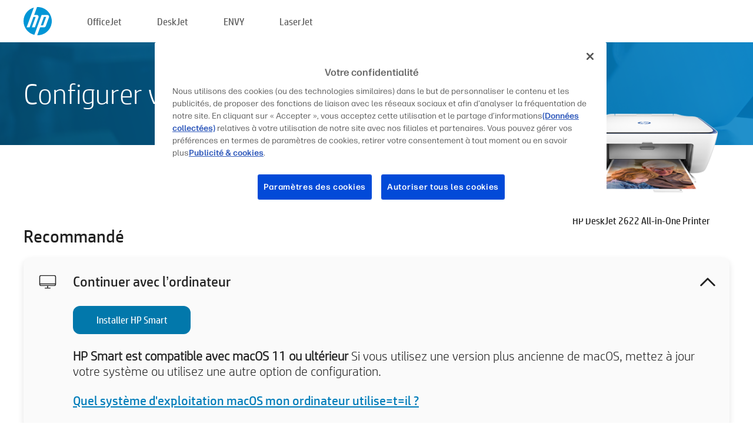

--- FILE ---
content_type: text/html;charset=UTF-8
request_url: https://123.hp.com/ca/fr/devices/DJ2622;jsessionid=2594B2005B7213A3C262CCD56A1EC127;jsessionid=704CDAA3613BD73E3F50F94913335ECC;jsessionid=18824E426B68F20970ACE621215175BF;jsessionid=6FB51304B9F0B474CDA7875D8C76108F;jsessionid=CE83924B522FBD8777B6D0E6F9E49C55;jsessionid=903515BEE42820AE884E6E22B9987343;jsessionid=DE7333448A2E9C3415030BB9CA0D2985;jsessionid=08FE94384F9B50D6653A6248F769E284;jsessionid=778C642DDCB2022B08725664B4BC6FE7;jsessionid=5D2F632A279DFBADC8DC72BDE2BF902A;jsessionid=2979EC4A20D93F822C7033074BA01AFD;jsessionid=81561A9C2B62CBD656722EE407A38F7F;jsessionid=0A6640A6856B1EDDBB74DF16C5F855AF;jsessionid=8E839C73B879A2540A4748755B443D4A
body_size: 8452
content:
<!doctype html>
<html
  country="CA" lang="fr" dir="ltr"
>
  <head>
    
    <meta content="IE=edge" http-equiv="X-UA-Compatible" />
    <meta content="hpi" name="company_code" />
    <meta content="IPG" name="bu" />
    <meta content="text/html; charset=UTF-8" http-equiv="Content-Type" />
    <!-- <meta content="Welcome to the simplest way to setup your printer from a computer or mobile device. Easily download software, connect to a network, and print across devices." name="description" /> -->
    <meta name="description" content="Bienvenue sur le site web HP® Official pour configurer votre imprimante.  Démarrez votre nouvelle imprimante en téléchargeant le logiciel.  Vous pourrez connecter votre imprimante à un réseau et imprimer avec des appareils." />
    <meta content="hpexpnontridion" name="hp_design_version" />
    <meta
      content="hp drivers, hp driver, hp downloads, hp download drivers, hp printer drivers, hp printers drivers, hp scanner drivers, hp printer driver, hp print drivers, hp printer drivers download"
      name="keywords"
    />
    <meta content="support.drivers" name="lifecycle" />
    <meta content="Solutions" name="page_content" />
    <meta content="follow, index" name="robots" />
    <meta content="Segment Neutral" name="segment" />
    <meta name="target_country" content="ca" />
    <meta content=" R11849 " name="web_section_id" />
    <meta content="True" name="HandheldFriendly" />
    <meta content="width=device-width, initial-scale=1.0" name="viewport" />

    <!-- CSS  -->
    <link media="screen" rel="stylesheet" href="/resources/assets/css/page/123fontstyles.css" />
    <link media="screen" rel="stylesheet" href="/resources/assets/dist/application.min.css" />
    <link rel="stylesheet" href="/resources/assets/css/vendor/jquery.typeahead.min.css" type="text/css" />

    <!--  JavaScript -->
    <script src="/resources/assets/js/vendor/jquery/jquery-3.7.1.min.js"></script>

    <script defer="defer" src="/resources/assets/js/vendor/jquery/can.jquery.min.js" type="text/javascript"></script>

    <script async src="//www.hp.com/cma/ng/lib/exceptions/privacy-banner.js"></script>
    <script defer="defer" src="/resources/assets/js/page/tooltipster.main.min.js" type="text/javascript"></script>
    <script
      defer="defer"
      src="/resources/assets/js/page/tooltipster.bundle.min.js"
      type="text/javascript"
    ></script>
    <script defer="defer" src="https://www8.hp.com/caas/header-footer/ca/fr/default/latest.r?contentType=js&amp;hide_country_selector=true" type="text/javascript"></script>
    <script defer="defer" src="/resources/assets/js/vendor/base.min.js" type="text/javascript"></script>
    <script defer="defer" src="/resources/assets/dist/application.min.js" type="text/javascript"></script>

    <script type="text/javascript">
      //UDL Analytics - GTM tag
      (function (w, d, s, l, i) {
        w[l] = w[l] || [];
        w[l].push({
          "gtm.start": new Date().getTime(),
          event: "gtm.js",
        });
        var f = d.getElementsByTagName(s)[0],
          j = d.createElement(s),
          dl = l != "dataLayer" ? "&amp;l=" + l : "";
        j.async = true;
        j.src = "https://www.googletagmanager.com/gtm.js?id=" + i + dl;
        f.parentNode.insertBefore(j, f);
      })(window, document, "script", "dataLayer", "GTM-MZXB4R4");
    </script>
  
    <title>123.hp.com - HP DeskJet 2622 All-in-One Printer HP Smart</title>
    <link rel="stylesheet" href="/resources/assets/css/page/flex-design.css" type="text/css" />
    <link rel="stylesheet" href="/resources/assets/css/page/desktop-hp+-windows.css" type="text/css" />
    <link rel="stylesheet" href="/resources/assets/css/page/swls-delay.css" type="text/css" />
    <link rel="stylesheet" href="/resources/assets/css/page/desktop-unified.css" type="text/css" />
    <script defer="defer" src="/resources/assets/js/page/common.js" type="text/javascript"></script>
    <script defer="defer" src="/resources/assets/js/page/flex-design.js" type="text/javascript"></script>
    <script
      defer="defer"
      src="/resources/assets/js/page/desktop-offline-driver.js"
      type="text/javascript"
    ></script>
    <script defer="defer" src="/resources/assets/js/page/desktop-hp+-windows.js" type="text/javascript"></script>
    <script defer="defer" src="/resources/assets/js/page/desktop-unified.js" type="text/javascript"></script>
    <script src="https://cdn.optimizely.com/js/11773710518.js"></script>
    <script type="text/javascript">
      /*<![CDATA[*/
      var printerTroubleshootUrl = "https:\/\/support.hp.com\/printer-setup";
      var printerVideoUrl = "https:\/\/support.hp.com";
      var airPrintSupportUrl = "https:\/\/support.hp.com\/document\/ish_1946968-1947068-16";
      var macVersionSupportUrl = "https:\/\/support.apple.com\/109033";
      var appStoreUrl = "macappstore:\/\/apps.apple.com\/us\/app\/hp-smart\/id1474276998?mt=12";
      var osType = "os x";
      var printerSetupUrl = "https:\/\/support.hp.com\/ca-fr\/printer-setup";
      var deviceId = "DJ2622";
      var deviceName = "HP DeskJet 2622 All-in-One Printer";
      var goToHpUrl = "https:\/\/h20180.www2.hp.com\/apps\/Nav?h_product=known\u0026h_client=S-A-10020-1\u0026h_lang=fr\u0026h_cc=ca\u0026h_pagetype=s-002";
      var localePath = "\/ca\/fr";
      /*]]>*/
    </script>
    <script type="text/javascript">
      var pageName = "desktop-unified";
      if (deviceId !== "") {
        pageName = pageName + "_" + deviceId.toLowerCase();
      }

      dataLayer.push({
        event: "e_pageView",
        pageNameL5: pageName,
      });
    </script>
  </head>
  <body>
    <div
      class="header-123"
      id="header-123"
    >
      <div class="header-container">
        <div class="hp-logo">
          <a
            href="/ca/fr/"
            title="123.hp.com - Configuration d&#39;imprimante à partir du site HP® Official"
          >
            <img alt="123.hp.com - Configuration d&#39;imprimante à partir du site HP® Official" src="/resources/assets/img/hp-logo.svg" />
          </a>
        </div>
        <ul class="header-menu">
          <li>
            <a href="/ca/fr/printers/officejet"
              >OfficeJet</a
            >
          </li>
          <li>
            <a href="/ca/fr/printers/deskjet"
              >DeskJet</a
            >
          </li>
          <li>
            <a href="/ca/fr/printers/envy">ENVY</a>
          </li>
          <li>
            <a href="/ca/fr/printers/laserjet"
              >LaserJet</a
            >
          </li>
        </ul>
      </div>
    </div>
    <div>
      <input id="supportUrl" value="https://h20180.www2.hp.com/apps/Nav?h_product=16779289&amp;h_client=S-A-10020-1&amp;h_lang=fr&amp;h_cc=ca&amp;h_pagetype=s-002" type="hidden" />
      <input id="languageDirection" value="ltr" type="hidden" />
      <input id="lang" value="fr" type="hidden" />
      <input id="hpContact" value="" type="hidden" />
    </div>
    <div id="one23-overlay"></div>
    <main class="vertical">
      <div class="horizontal centered standard-bg">
        <div class="main-content horizontal grow space-between">
          <div class="page-header vertical centered">
            <div>Configurer votre nouvelle imprimante HP</div>
          </div>
          
        </div>
      </div>
      <div class="hpplus-bg-white horizontal centered">
        <div class="main-content vertical">
          <div class="vertical side-images">
            <div class="printer-container">
              
              <img
                alt="printer"
                class="printer-image"
                src="/resources/printer_images/DJ2622/290x245.png"
              />
              <div class="printer-title">HP DeskJet 2622 All-in-One Printer</div>
            </div>
          </div>
          <div class="vertical ie-wrap-fix">
            <div class="install-list">
              <div class="list-header">Recommandé</div>
              <div class="list-item vertical" id="hpsmart-card">
                <div class="list-header arrow-header open">
                  <div class="list-header-left">
                    <div class="list-header-icon img-container">
                      <img src="/resources/assets/img/all_in_one.svg" />
                    </div>
                    <div>Continuer avec l’ordinateur</div>
                  </div>
                  <div class="list-header-right">
                    <img src="/resources/assets/img/chevron_down_black.svg" />
                  </div>
                </div>
                <div class="list-content vertical wrap-sm open">
                  <div>
                    <button
                      class="btn btn-blue"
                      id="hpsmart-download"
                    >Installer HP Smart</button>
                  </div>
                  <div class="text-main"><b>HP Smart est compatible avec macOS 11 ou ultérieur</b> Si vous utilisez une version plus ancienne de macOS, mettez à jour votre système ou utilisez une autre option de configuration.</div>
                  <div class="text-main">
                    <a id="mac-version-url">Quel système d&#39;exploitation macOS mon ordinateur utilise=t=il ?</a>
                  </div>
                </div>
              </div>
              <div
                class="list-header"
              >Autres possibilités de configuration</div>
              <div class="list-item vertical" id="mobile-card">
                <div class="list-header arrow-header open">
                  <div class="list-header-left">
                    <div class="list-header-icon img-container icon-thin">
                      <img src="/resources/assets/img/mobile.svg" />
                    </div>
                    <div>Passer à un appareil mobile</div>
                  </div>
                  <div class="list-header-right">
                    <img src="/resources/assets/img/chevron_down_black.svg" />
                  </div>
                </div>
                <div class="list-content horizontal open">
                  <div class="horizontal">
                    <div class="bordered-qr-code img-container">
                      <img src="/resources/assets/img/123_qr_code.svg" />
                    </div>
                    <div class="vertical appstore-images space-around" id="app-store-images">
                      <img alt="Mac" id="macBadge" src="/resources/assets/img/app_store/ios/fr_CA.svg" />
                      <img alt="Android" id="androidBadge" src="/resources/assets/img/app_store/android/fr_CA.png" />
                    </div>
                  </div>
                  <div class="vertical ie-wrap-fix">
                    <div class="text-main">Utilisez un appareil mobile pour la configuration initiale de l'imprimante, y compris la connexion au réseau. <b>Numérisez le code QR pour commencer.</b></div>
                  </div>
                </div>
              </div>
              <div class="list-item vertical" id="easystart-card">
                <div class="list-header arrow-header open">
                  <div class="list-header-left">
                    <div class="list-header-icon img-container icon-thin">
                      <img src="/resources/assets/img/apple.svg" />
                    </div>
                    <div>Imprimer en utilisant HP Easy Start</div>
                  </div>
                  <div class="list-header-right">
                    <img src="/resources/assets/img/chevron_down_black.svg" />
                  </div>
                </div>
                <div class="list-content vertical open">
                  <div>
                    <button
                      class="btn btn-blue"
                      id="easystart-download"
                    >Installez HP Easy Start</button>
                  </div>
                  <div class="text-main">HP Easy Start connecte votre imprimante à un appareil, installe les pilotes d'impression et configure les fonctions de numérisation (le cas échéant).</div>
                </div>
              </div>
              
            </div>
            <div class="support-list">
              <div class="support-item troubleshoot">
                <div class="support-header horizontal support-header-printer">
                  <div class="support-header-icon">
                    <img src="/resources/assets/img/support_icon_printer.svg" />
                  </div>
                  <div class="support-note">Besoin d'aide pour résoudre les problèmes de configuration de l'imprimante ?<br> <a id="printer-troubleshoot-url">Résoudre les problèmes d'installation</a></div>
                </div>
              </div>
              <div class="support-item video">
                <div class="support-header horizontal support-header-printer">
                  <div class="support-header-icon">
                    <img src="/resources/assets/img/support_icon_video.svg" />
                  </div>
                  <div class="support-note">Plus d'informations et de vidéos sur la configuration<br> <a id="printer-setup-url">Consulter HP Support</a></div>
                </div>
              </div>
            </div>
          </div>
          <div id="country-selector-container">
      <div
        id="country-selector"
      >
        <i
          id="tooltip-image"
          class="sprite-sheet-flags sprite-flag sprite-flag-ca"
        ></i>
        <a class="tooltip country-tooltip" id="tooltip-text">Canada - Français</a>
        <div class="down-tooltip" id="country-selector-tooltip" style="left: 0px; bottom: 35px; display: none">
          <div id="supported-countries">
      <div>
        <div>
          <div class="country-selector-header">Sélectionnez votre emplacement/langue</div>
          <table class="country-selector-table">
            <!-- Row 1 -->
            <tr>
              <td id="country-item">
      <div>
        <i
          class="sprite-sheet-flags sprite-flag sprite-flag-au"
        ></i>
        <a
          href="/au/en/devices/DJ2622;jsessionid=2594B2005B7213A3C262CCD56A1EC127;jsessionid=704CDAA3613BD73E3F50F94913335ECC;jsessionid=18824E426B68F20970ACE621215175BF;jsessionid=6FB51304B9F0B474CDA7875D8C76108F;jsessionid=CE83924B522FBD8777B6D0E6F9E49C55;jsessionid=903515BEE42820AE884E6E22B9987343;jsessionid=DE7333448A2E9C3415030BB9CA0D2985;jsessionid=08FE94384F9B50D6653A6248F769E284;jsessionid=778C642DDCB2022B08725664B4BC6FE7;jsessionid=5D2F632A279DFBADC8DC72BDE2BF902A;jsessionid=2979EC4A20D93F822C7033074BA01AFD;jsessionid=81561A9C2B62CBD656722EE407A38F7F;jsessionid=0A6640A6856B1EDDBB74DF16C5F855AF;jsessionid=8E839C73B879A2540A4748755B443D4A"
          id="au_en"
        >Australia</a>
      </div>
    </td>
              <td id="country-item">
      <div>
        <i
          class="sprite-sheet-flags sprite-flag sprite-flag-in"
        ></i>
        <a
          href="/in/en/devices/DJ2622;jsessionid=2594B2005B7213A3C262CCD56A1EC127;jsessionid=704CDAA3613BD73E3F50F94913335ECC;jsessionid=18824E426B68F20970ACE621215175BF;jsessionid=6FB51304B9F0B474CDA7875D8C76108F;jsessionid=CE83924B522FBD8777B6D0E6F9E49C55;jsessionid=903515BEE42820AE884E6E22B9987343;jsessionid=DE7333448A2E9C3415030BB9CA0D2985;jsessionid=08FE94384F9B50D6653A6248F769E284;jsessionid=778C642DDCB2022B08725664B4BC6FE7;jsessionid=5D2F632A279DFBADC8DC72BDE2BF902A;jsessionid=2979EC4A20D93F822C7033074BA01AFD;jsessionid=81561A9C2B62CBD656722EE407A38F7F;jsessionid=0A6640A6856B1EDDBB74DF16C5F855AF;jsessionid=8E839C73B879A2540A4748755B443D4A"
          id="in_en"
        >India</a>
      </div>
    </td>
              <td id="country-item">
      <div>
        <i
          class="sprite-sheet-flags sprite-flag sprite-flag-pl"
        ></i>
        <a
          href="/pl/pl/devices/DJ2622;jsessionid=2594B2005B7213A3C262CCD56A1EC127;jsessionid=704CDAA3613BD73E3F50F94913335ECC;jsessionid=18824E426B68F20970ACE621215175BF;jsessionid=6FB51304B9F0B474CDA7875D8C76108F;jsessionid=CE83924B522FBD8777B6D0E6F9E49C55;jsessionid=903515BEE42820AE884E6E22B9987343;jsessionid=DE7333448A2E9C3415030BB9CA0D2985;jsessionid=08FE94384F9B50D6653A6248F769E284;jsessionid=778C642DDCB2022B08725664B4BC6FE7;jsessionid=5D2F632A279DFBADC8DC72BDE2BF902A;jsessionid=2979EC4A20D93F822C7033074BA01AFD;jsessionid=81561A9C2B62CBD656722EE407A38F7F;jsessionid=0A6640A6856B1EDDBB74DF16C5F855AF;jsessionid=8E839C73B879A2540A4748755B443D4A"
          id="pl_pl"
        >Polska</a>
      </div>
    </td>
              <td id="country-item">
      <div>
        <i
          class="sprite-sheet-flags sprite-flag sprite-flag-us"
        ></i>
        <a
          href="/us/en/devices/DJ2622;jsessionid=2594B2005B7213A3C262CCD56A1EC127;jsessionid=704CDAA3613BD73E3F50F94913335ECC;jsessionid=18824E426B68F20970ACE621215175BF;jsessionid=6FB51304B9F0B474CDA7875D8C76108F;jsessionid=CE83924B522FBD8777B6D0E6F9E49C55;jsessionid=903515BEE42820AE884E6E22B9987343;jsessionid=DE7333448A2E9C3415030BB9CA0D2985;jsessionid=08FE94384F9B50D6653A6248F769E284;jsessionid=778C642DDCB2022B08725664B4BC6FE7;jsessionid=5D2F632A279DFBADC8DC72BDE2BF902A;jsessionid=2979EC4A20D93F822C7033074BA01AFD;jsessionid=81561A9C2B62CBD656722EE407A38F7F;jsessionid=0A6640A6856B1EDDBB74DF16C5F855AF;jsessionid=8E839C73B879A2540A4748755B443D4A"
          id="us_en"
        >United States</a>
      </div>
    </td>
            </tr>

            <!-- Row 2 -->
            <tr>
              <td id="country-item">
      <div>
        <i
          class="sprite-sheet-flags sprite-flag sprite-flag-at"
        ></i>
        <a
          href="/at/de/devices/DJ2622;jsessionid=2594B2005B7213A3C262CCD56A1EC127;jsessionid=704CDAA3613BD73E3F50F94913335ECC;jsessionid=18824E426B68F20970ACE621215175BF;jsessionid=6FB51304B9F0B474CDA7875D8C76108F;jsessionid=CE83924B522FBD8777B6D0E6F9E49C55;jsessionid=903515BEE42820AE884E6E22B9987343;jsessionid=DE7333448A2E9C3415030BB9CA0D2985;jsessionid=08FE94384F9B50D6653A6248F769E284;jsessionid=778C642DDCB2022B08725664B4BC6FE7;jsessionid=5D2F632A279DFBADC8DC72BDE2BF902A;jsessionid=2979EC4A20D93F822C7033074BA01AFD;jsessionid=81561A9C2B62CBD656722EE407A38F7F;jsessionid=0A6640A6856B1EDDBB74DF16C5F855AF;jsessionid=8E839C73B879A2540A4748755B443D4A"
          id="at_de"
        >Austria</a>
      </div>
    </td>
              <td id="country-item">
      <div>
        <i
          class="sprite-sheet-flags sprite-flag sprite-flag-ie"
        ></i>
        <a
          href="/ie/en/devices/DJ2622;jsessionid=2594B2005B7213A3C262CCD56A1EC127;jsessionid=704CDAA3613BD73E3F50F94913335ECC;jsessionid=18824E426B68F20970ACE621215175BF;jsessionid=6FB51304B9F0B474CDA7875D8C76108F;jsessionid=CE83924B522FBD8777B6D0E6F9E49C55;jsessionid=903515BEE42820AE884E6E22B9987343;jsessionid=DE7333448A2E9C3415030BB9CA0D2985;jsessionid=08FE94384F9B50D6653A6248F769E284;jsessionid=778C642DDCB2022B08725664B4BC6FE7;jsessionid=5D2F632A279DFBADC8DC72BDE2BF902A;jsessionid=2979EC4A20D93F822C7033074BA01AFD;jsessionid=81561A9C2B62CBD656722EE407A38F7F;jsessionid=0A6640A6856B1EDDBB74DF16C5F855AF;jsessionid=8E839C73B879A2540A4748755B443D4A"
          id="ie_en"
        >Ireland</a>
      </div>
    </td>
              <td id="country-item">
      <div>
        <i
          class="sprite-sheet-flags sprite-flag sprite-flag-pt"
        ></i>
        <a
          href="/pt/pt/devices/DJ2622;jsessionid=2594B2005B7213A3C262CCD56A1EC127;jsessionid=704CDAA3613BD73E3F50F94913335ECC;jsessionid=18824E426B68F20970ACE621215175BF;jsessionid=6FB51304B9F0B474CDA7875D8C76108F;jsessionid=CE83924B522FBD8777B6D0E6F9E49C55;jsessionid=903515BEE42820AE884E6E22B9987343;jsessionid=DE7333448A2E9C3415030BB9CA0D2985;jsessionid=08FE94384F9B50D6653A6248F769E284;jsessionid=778C642DDCB2022B08725664B4BC6FE7;jsessionid=5D2F632A279DFBADC8DC72BDE2BF902A;jsessionid=2979EC4A20D93F822C7033074BA01AFD;jsessionid=81561A9C2B62CBD656722EE407A38F7F;jsessionid=0A6640A6856B1EDDBB74DF16C5F855AF;jsessionid=8E839C73B879A2540A4748755B443D4A"
          id="pt_pt"
        >Portugal</a>
      </div>
    </td>
              <td id="country-item">
      <div>
        <i
          class="sprite-sheet-flags sprite-flag sprite-flag-bg"
        ></i>
        <a
          href="/bg/bg/devices/DJ2622;jsessionid=2594B2005B7213A3C262CCD56A1EC127;jsessionid=704CDAA3613BD73E3F50F94913335ECC;jsessionid=18824E426B68F20970ACE621215175BF;jsessionid=6FB51304B9F0B474CDA7875D8C76108F;jsessionid=CE83924B522FBD8777B6D0E6F9E49C55;jsessionid=903515BEE42820AE884E6E22B9987343;jsessionid=DE7333448A2E9C3415030BB9CA0D2985;jsessionid=08FE94384F9B50D6653A6248F769E284;jsessionid=778C642DDCB2022B08725664B4BC6FE7;jsessionid=5D2F632A279DFBADC8DC72BDE2BF902A;jsessionid=2979EC4A20D93F822C7033074BA01AFD;jsessionid=81561A9C2B62CBD656722EE407A38F7F;jsessionid=0A6640A6856B1EDDBB74DF16C5F855AF;jsessionid=8E839C73B879A2540A4748755B443D4A"
          id="bg_bg"
        >България</a>
      </div>
    </td>
            </tr>

            <!-- Row 3 -->
            <tr>
              <td id="country-item">
      <div>
        <i
          class="sprite-sheet-flags sprite-flag sprite-flag-be"
        ></i>
        <a
          href="/be/nl/devices/DJ2622;jsessionid=2594B2005B7213A3C262CCD56A1EC127;jsessionid=704CDAA3613BD73E3F50F94913335ECC;jsessionid=18824E426B68F20970ACE621215175BF;jsessionid=6FB51304B9F0B474CDA7875D8C76108F;jsessionid=CE83924B522FBD8777B6D0E6F9E49C55;jsessionid=903515BEE42820AE884E6E22B9987343;jsessionid=DE7333448A2E9C3415030BB9CA0D2985;jsessionid=08FE94384F9B50D6653A6248F769E284;jsessionid=778C642DDCB2022B08725664B4BC6FE7;jsessionid=5D2F632A279DFBADC8DC72BDE2BF902A;jsessionid=2979EC4A20D93F822C7033074BA01AFD;jsessionid=81561A9C2B62CBD656722EE407A38F7F;jsessionid=0A6640A6856B1EDDBB74DF16C5F855AF;jsessionid=8E839C73B879A2540A4748755B443D4A"
          id="be_nl"
        >België</a>
      </div>
    </td>
              <td id="country-item">
      <div>
        <i
          class="sprite-sheet-flags sprite-flag sprite-flag-it"
        ></i>
        <a
          href="/it/it/devices/DJ2622;jsessionid=2594B2005B7213A3C262CCD56A1EC127;jsessionid=704CDAA3613BD73E3F50F94913335ECC;jsessionid=18824E426B68F20970ACE621215175BF;jsessionid=6FB51304B9F0B474CDA7875D8C76108F;jsessionid=CE83924B522FBD8777B6D0E6F9E49C55;jsessionid=903515BEE42820AE884E6E22B9987343;jsessionid=DE7333448A2E9C3415030BB9CA0D2985;jsessionid=08FE94384F9B50D6653A6248F769E284;jsessionid=778C642DDCB2022B08725664B4BC6FE7;jsessionid=5D2F632A279DFBADC8DC72BDE2BF902A;jsessionid=2979EC4A20D93F822C7033074BA01AFD;jsessionid=81561A9C2B62CBD656722EE407A38F7F;jsessionid=0A6640A6856B1EDDBB74DF16C5F855AF;jsessionid=8E839C73B879A2540A4748755B443D4A"
          id="it_it"
        >Italia</a>
      </div>
    </td>
              <td id="country-item">
      <div>
        <i
          class="sprite-sheet-flags sprite-flag sprite-flag-pr"
        ></i>
        <a
          href="/pr/en/devices/DJ2622;jsessionid=2594B2005B7213A3C262CCD56A1EC127;jsessionid=704CDAA3613BD73E3F50F94913335ECC;jsessionid=18824E426B68F20970ACE621215175BF;jsessionid=6FB51304B9F0B474CDA7875D8C76108F;jsessionid=CE83924B522FBD8777B6D0E6F9E49C55;jsessionid=903515BEE42820AE884E6E22B9987343;jsessionid=DE7333448A2E9C3415030BB9CA0D2985;jsessionid=08FE94384F9B50D6653A6248F769E284;jsessionid=778C642DDCB2022B08725664B4BC6FE7;jsessionid=5D2F632A279DFBADC8DC72BDE2BF902A;jsessionid=2979EC4A20D93F822C7033074BA01AFD;jsessionid=81561A9C2B62CBD656722EE407A38F7F;jsessionid=0A6640A6856B1EDDBB74DF16C5F855AF;jsessionid=8E839C73B879A2540A4748755B443D4A"
          id="pr_en"
        >Puerto Rico</a>
      </div>
    </td>
              <td id="country-item">
      <div>
        <i
          class="sprite-sheet-flags sprite-flag sprite-flag-gr"
        ></i>
        <a
          href="/gr/el/devices/DJ2622;jsessionid=2594B2005B7213A3C262CCD56A1EC127;jsessionid=704CDAA3613BD73E3F50F94913335ECC;jsessionid=18824E426B68F20970ACE621215175BF;jsessionid=6FB51304B9F0B474CDA7875D8C76108F;jsessionid=CE83924B522FBD8777B6D0E6F9E49C55;jsessionid=903515BEE42820AE884E6E22B9987343;jsessionid=DE7333448A2E9C3415030BB9CA0D2985;jsessionid=08FE94384F9B50D6653A6248F769E284;jsessionid=778C642DDCB2022B08725664B4BC6FE7;jsessionid=5D2F632A279DFBADC8DC72BDE2BF902A;jsessionid=2979EC4A20D93F822C7033074BA01AFD;jsessionid=81561A9C2B62CBD656722EE407A38F7F;jsessionid=0A6640A6856B1EDDBB74DF16C5F855AF;jsessionid=8E839C73B879A2540A4748755B443D4A"
          id="gr_el"
        >Ελλάδα</a>
      </div>
    </td>
            </tr>

            <!-- Row 4 -->
            <tr>
              <td id="country-item">
      <div>
        <i
          class="sprite-sheet-flags sprite-flag sprite-flag-be"
        ></i>
        <a
          href="/be/fr/devices/DJ2622;jsessionid=2594B2005B7213A3C262CCD56A1EC127;jsessionid=704CDAA3613BD73E3F50F94913335ECC;jsessionid=18824E426B68F20970ACE621215175BF;jsessionid=6FB51304B9F0B474CDA7875D8C76108F;jsessionid=CE83924B522FBD8777B6D0E6F9E49C55;jsessionid=903515BEE42820AE884E6E22B9987343;jsessionid=DE7333448A2E9C3415030BB9CA0D2985;jsessionid=08FE94384F9B50D6653A6248F769E284;jsessionid=778C642DDCB2022B08725664B4BC6FE7;jsessionid=5D2F632A279DFBADC8DC72BDE2BF902A;jsessionid=2979EC4A20D93F822C7033074BA01AFD;jsessionid=81561A9C2B62CBD656722EE407A38F7F;jsessionid=0A6640A6856B1EDDBB74DF16C5F855AF;jsessionid=8E839C73B879A2540A4748755B443D4A"
          id="be_fr"
        >Belgique</a>
      </div>
    </td>
              <td id="country-item">
      <div>
        <i
          class="sprite-sheet-flags sprite-flag sprite-flag-lv"
        ></i>
        <a
          href="/lv/lv/devices/DJ2622;jsessionid=2594B2005B7213A3C262CCD56A1EC127;jsessionid=704CDAA3613BD73E3F50F94913335ECC;jsessionid=18824E426B68F20970ACE621215175BF;jsessionid=6FB51304B9F0B474CDA7875D8C76108F;jsessionid=CE83924B522FBD8777B6D0E6F9E49C55;jsessionid=903515BEE42820AE884E6E22B9987343;jsessionid=DE7333448A2E9C3415030BB9CA0D2985;jsessionid=08FE94384F9B50D6653A6248F769E284;jsessionid=778C642DDCB2022B08725664B4BC6FE7;jsessionid=5D2F632A279DFBADC8DC72BDE2BF902A;jsessionid=2979EC4A20D93F822C7033074BA01AFD;jsessionid=81561A9C2B62CBD656722EE407A38F7F;jsessionid=0A6640A6856B1EDDBB74DF16C5F855AF;jsessionid=8E839C73B879A2540A4748755B443D4A"
          id="lv_lv"
        >Latvija</a>
      </div>
    </td>
              <td id="country-item">
      <div>
        <i
          class="sprite-sheet-flags sprite-flag sprite-flag-ro"
        ></i>
        <a
          href="/ro/ro/devices/DJ2622;jsessionid=2594B2005B7213A3C262CCD56A1EC127;jsessionid=704CDAA3613BD73E3F50F94913335ECC;jsessionid=18824E426B68F20970ACE621215175BF;jsessionid=6FB51304B9F0B474CDA7875D8C76108F;jsessionid=CE83924B522FBD8777B6D0E6F9E49C55;jsessionid=903515BEE42820AE884E6E22B9987343;jsessionid=DE7333448A2E9C3415030BB9CA0D2985;jsessionid=08FE94384F9B50D6653A6248F769E284;jsessionid=778C642DDCB2022B08725664B4BC6FE7;jsessionid=5D2F632A279DFBADC8DC72BDE2BF902A;jsessionid=2979EC4A20D93F822C7033074BA01AFD;jsessionid=81561A9C2B62CBD656722EE407A38F7F;jsessionid=0A6640A6856B1EDDBB74DF16C5F855AF;jsessionid=8E839C73B879A2540A4748755B443D4A"
          id="ro_ro"
        >România</a>
      </div>
    </td>
              <td id="country-item">
      <div>
        <i
          class="sprite-sheet-flags sprite-flag sprite-flag-cy"
        ></i>
        <a
          href="/cy/el/devices/DJ2622;jsessionid=2594B2005B7213A3C262CCD56A1EC127;jsessionid=704CDAA3613BD73E3F50F94913335ECC;jsessionid=18824E426B68F20970ACE621215175BF;jsessionid=6FB51304B9F0B474CDA7875D8C76108F;jsessionid=CE83924B522FBD8777B6D0E6F9E49C55;jsessionid=903515BEE42820AE884E6E22B9987343;jsessionid=DE7333448A2E9C3415030BB9CA0D2985;jsessionid=08FE94384F9B50D6653A6248F769E284;jsessionid=778C642DDCB2022B08725664B4BC6FE7;jsessionid=5D2F632A279DFBADC8DC72BDE2BF902A;jsessionid=2979EC4A20D93F822C7033074BA01AFD;jsessionid=81561A9C2B62CBD656722EE407A38F7F;jsessionid=0A6640A6856B1EDDBB74DF16C5F855AF;jsessionid=8E839C73B879A2540A4748755B443D4A"
          id="cy_el"
        >Κύπρος</a>
      </div>
    </td>
            </tr>

            <!-- Row 5 -->
            <tr>
              <td id="country-item">
      <div>
        <i
          class="sprite-sheet-flags sprite-flag sprite-flag-br"
        ></i>
        <a
          href="/br/pt/devices/DJ2622;jsessionid=2594B2005B7213A3C262CCD56A1EC127;jsessionid=704CDAA3613BD73E3F50F94913335ECC;jsessionid=18824E426B68F20970ACE621215175BF;jsessionid=6FB51304B9F0B474CDA7875D8C76108F;jsessionid=CE83924B522FBD8777B6D0E6F9E49C55;jsessionid=903515BEE42820AE884E6E22B9987343;jsessionid=DE7333448A2E9C3415030BB9CA0D2985;jsessionid=08FE94384F9B50D6653A6248F769E284;jsessionid=778C642DDCB2022B08725664B4BC6FE7;jsessionid=5D2F632A279DFBADC8DC72BDE2BF902A;jsessionid=2979EC4A20D93F822C7033074BA01AFD;jsessionid=81561A9C2B62CBD656722EE407A38F7F;jsessionid=0A6640A6856B1EDDBB74DF16C5F855AF;jsessionid=8E839C73B879A2540A4748755B443D4A"
          id="br_pt"
        >Brasil</a>
      </div>
    </td>
              <td id="country-item">
      <div>
        <i
          class="sprite-sheet-flags sprite-flag sprite-flag-lt"
        ></i>
        <a
          href="/lt/lt/devices/DJ2622;jsessionid=2594B2005B7213A3C262CCD56A1EC127;jsessionid=704CDAA3613BD73E3F50F94913335ECC;jsessionid=18824E426B68F20970ACE621215175BF;jsessionid=6FB51304B9F0B474CDA7875D8C76108F;jsessionid=CE83924B522FBD8777B6D0E6F9E49C55;jsessionid=903515BEE42820AE884E6E22B9987343;jsessionid=DE7333448A2E9C3415030BB9CA0D2985;jsessionid=08FE94384F9B50D6653A6248F769E284;jsessionid=778C642DDCB2022B08725664B4BC6FE7;jsessionid=5D2F632A279DFBADC8DC72BDE2BF902A;jsessionid=2979EC4A20D93F822C7033074BA01AFD;jsessionid=81561A9C2B62CBD656722EE407A38F7F;jsessionid=0A6640A6856B1EDDBB74DF16C5F855AF;jsessionid=8E839C73B879A2540A4748755B443D4A"
          id="lt_lt"
        >Lietuva</a>
      </div>
    </td>
              <td id="country-item">
      <div>
        <i
          class="sprite-sheet-flags sprite-flag sprite-flag-ch"
        ></i>
        <a
          href="/ch/de/devices/DJ2622;jsessionid=2594B2005B7213A3C262CCD56A1EC127;jsessionid=704CDAA3613BD73E3F50F94913335ECC;jsessionid=18824E426B68F20970ACE621215175BF;jsessionid=6FB51304B9F0B474CDA7875D8C76108F;jsessionid=CE83924B522FBD8777B6D0E6F9E49C55;jsessionid=903515BEE42820AE884E6E22B9987343;jsessionid=DE7333448A2E9C3415030BB9CA0D2985;jsessionid=08FE94384F9B50D6653A6248F769E284;jsessionid=778C642DDCB2022B08725664B4BC6FE7;jsessionid=5D2F632A279DFBADC8DC72BDE2BF902A;jsessionid=2979EC4A20D93F822C7033074BA01AFD;jsessionid=81561A9C2B62CBD656722EE407A38F7F;jsessionid=0A6640A6856B1EDDBB74DF16C5F855AF;jsessionid=8E839C73B879A2540A4748755B443D4A"
          id="ch_de"
        >Schweiz</a>
      </div>
    </td>
              <td id="country-item">
      <div>
        <i
          class="sprite-sheet-flags sprite-flag sprite-flag-ru"
        ></i>
        <a
          href="/ru/ru/devices/DJ2622;jsessionid=2594B2005B7213A3C262CCD56A1EC127;jsessionid=704CDAA3613BD73E3F50F94913335ECC;jsessionid=18824E426B68F20970ACE621215175BF;jsessionid=6FB51304B9F0B474CDA7875D8C76108F;jsessionid=CE83924B522FBD8777B6D0E6F9E49C55;jsessionid=903515BEE42820AE884E6E22B9987343;jsessionid=DE7333448A2E9C3415030BB9CA0D2985;jsessionid=08FE94384F9B50D6653A6248F769E284;jsessionid=778C642DDCB2022B08725664B4BC6FE7;jsessionid=5D2F632A279DFBADC8DC72BDE2BF902A;jsessionid=2979EC4A20D93F822C7033074BA01AFD;jsessionid=81561A9C2B62CBD656722EE407A38F7F;jsessionid=0A6640A6856B1EDDBB74DF16C5F855AF;jsessionid=8E839C73B879A2540A4748755B443D4A"
          id="ru_ru"
        >Россия</a>
      </div>
    </td>
            </tr>

            <!-- Row 6 -->
            <tr>
              <td id="country-item">
      <div>
        <i
          class="sprite-sheet-flags sprite-flag sprite-flag-ca"
        ></i>
        <a
          href="/ca/en/devices/DJ2622;jsessionid=2594B2005B7213A3C262CCD56A1EC127;jsessionid=704CDAA3613BD73E3F50F94913335ECC;jsessionid=18824E426B68F20970ACE621215175BF;jsessionid=6FB51304B9F0B474CDA7875D8C76108F;jsessionid=CE83924B522FBD8777B6D0E6F9E49C55;jsessionid=903515BEE42820AE884E6E22B9987343;jsessionid=DE7333448A2E9C3415030BB9CA0D2985;jsessionid=08FE94384F9B50D6653A6248F769E284;jsessionid=778C642DDCB2022B08725664B4BC6FE7;jsessionid=5D2F632A279DFBADC8DC72BDE2BF902A;jsessionid=2979EC4A20D93F822C7033074BA01AFD;jsessionid=81561A9C2B62CBD656722EE407A38F7F;jsessionid=0A6640A6856B1EDDBB74DF16C5F855AF;jsessionid=8E839C73B879A2540A4748755B443D4A"
          id="ca_en"
        >Canada</a>
      </div>
    </td>
              <td id="country-item">
      <div>
        <i
          class="sprite-sheet-flags sprite-flag sprite-flag-lu"
        ></i>
        <a
          href="/lu/fr/devices/DJ2622;jsessionid=2594B2005B7213A3C262CCD56A1EC127;jsessionid=704CDAA3613BD73E3F50F94913335ECC;jsessionid=18824E426B68F20970ACE621215175BF;jsessionid=6FB51304B9F0B474CDA7875D8C76108F;jsessionid=CE83924B522FBD8777B6D0E6F9E49C55;jsessionid=903515BEE42820AE884E6E22B9987343;jsessionid=DE7333448A2E9C3415030BB9CA0D2985;jsessionid=08FE94384F9B50D6653A6248F769E284;jsessionid=778C642DDCB2022B08725664B4BC6FE7;jsessionid=5D2F632A279DFBADC8DC72BDE2BF902A;jsessionid=2979EC4A20D93F822C7033074BA01AFD;jsessionid=81561A9C2B62CBD656722EE407A38F7F;jsessionid=0A6640A6856B1EDDBB74DF16C5F855AF;jsessionid=8E839C73B879A2540A4748755B443D4A"
          id="lu_fr"
        >Luxembourg</a>
      </div>
    </td>
              <td id="country-item">
      <div>
        <i
          class="sprite-sheet-flags sprite-flag sprite-flag-si"
        ></i>
        <a
          href="/si/sl/devices/DJ2622;jsessionid=2594B2005B7213A3C262CCD56A1EC127;jsessionid=704CDAA3613BD73E3F50F94913335ECC;jsessionid=18824E426B68F20970ACE621215175BF;jsessionid=6FB51304B9F0B474CDA7875D8C76108F;jsessionid=CE83924B522FBD8777B6D0E6F9E49C55;jsessionid=903515BEE42820AE884E6E22B9987343;jsessionid=DE7333448A2E9C3415030BB9CA0D2985;jsessionid=08FE94384F9B50D6653A6248F769E284;jsessionid=778C642DDCB2022B08725664B4BC6FE7;jsessionid=5D2F632A279DFBADC8DC72BDE2BF902A;jsessionid=2979EC4A20D93F822C7033074BA01AFD;jsessionid=81561A9C2B62CBD656722EE407A38F7F;jsessionid=0A6640A6856B1EDDBB74DF16C5F855AF;jsessionid=8E839C73B879A2540A4748755B443D4A"
          id="si_sl"
        >Slovenija</a>
      </div>
    </td>
              <td id="country-item">
      <div>
        <i
          class="sprite-sheet-flags sprite-flag sprite-flag-il"
        ></i>
        <a
          href="/il/he/devices/DJ2622;jsessionid=2594B2005B7213A3C262CCD56A1EC127;jsessionid=704CDAA3613BD73E3F50F94913335ECC;jsessionid=18824E426B68F20970ACE621215175BF;jsessionid=6FB51304B9F0B474CDA7875D8C76108F;jsessionid=CE83924B522FBD8777B6D0E6F9E49C55;jsessionid=903515BEE42820AE884E6E22B9987343;jsessionid=DE7333448A2E9C3415030BB9CA0D2985;jsessionid=08FE94384F9B50D6653A6248F769E284;jsessionid=778C642DDCB2022B08725664B4BC6FE7;jsessionid=5D2F632A279DFBADC8DC72BDE2BF902A;jsessionid=2979EC4A20D93F822C7033074BA01AFD;jsessionid=81561A9C2B62CBD656722EE407A38F7F;jsessionid=0A6640A6856B1EDDBB74DF16C5F855AF;jsessionid=8E839C73B879A2540A4748755B443D4A"
          id="il_he"
        >עברית</a>
      </div>
    </td>
            </tr>

            <!-- Row 7 -->
            <tr>
              <td id="country-item">
      <div>
        <i
          class="sprite-sheet-flags sprite-flag sprite-flag-ca"
        ></i>
        <a
          href="/ca/fr/devices/DJ2622;jsessionid=2594B2005B7213A3C262CCD56A1EC127;jsessionid=704CDAA3613BD73E3F50F94913335ECC;jsessionid=18824E426B68F20970ACE621215175BF;jsessionid=6FB51304B9F0B474CDA7875D8C76108F;jsessionid=CE83924B522FBD8777B6D0E6F9E49C55;jsessionid=903515BEE42820AE884E6E22B9987343;jsessionid=DE7333448A2E9C3415030BB9CA0D2985;jsessionid=08FE94384F9B50D6653A6248F769E284;jsessionid=778C642DDCB2022B08725664B4BC6FE7;jsessionid=5D2F632A279DFBADC8DC72BDE2BF902A;jsessionid=2979EC4A20D93F822C7033074BA01AFD;jsessionid=81561A9C2B62CBD656722EE407A38F7F;jsessionid=0A6640A6856B1EDDBB74DF16C5F855AF;jsessionid=8E839C73B879A2540A4748755B443D4A"
          id="ca_fr"
        >Canada - Français</a>
      </div>
    </td>
              <td id="country-item">
      <div>
        <i
          class="sprite-sheet-flags sprite-flag sprite-flag-hu"
        ></i>
        <a
          href="/hu/hu/devices/DJ2622;jsessionid=2594B2005B7213A3C262CCD56A1EC127;jsessionid=704CDAA3613BD73E3F50F94913335ECC;jsessionid=18824E426B68F20970ACE621215175BF;jsessionid=6FB51304B9F0B474CDA7875D8C76108F;jsessionid=CE83924B522FBD8777B6D0E6F9E49C55;jsessionid=903515BEE42820AE884E6E22B9987343;jsessionid=DE7333448A2E9C3415030BB9CA0D2985;jsessionid=08FE94384F9B50D6653A6248F769E284;jsessionid=778C642DDCB2022B08725664B4BC6FE7;jsessionid=5D2F632A279DFBADC8DC72BDE2BF902A;jsessionid=2979EC4A20D93F822C7033074BA01AFD;jsessionid=81561A9C2B62CBD656722EE407A38F7F;jsessionid=0A6640A6856B1EDDBB74DF16C5F855AF;jsessionid=8E839C73B879A2540A4748755B443D4A"
          id="hu_hu"
        >Magyarország</a>
      </div>
    </td>
              <td id="country-item">
      <div>
        <i
          class="sprite-sheet-flags sprite-flag sprite-flag-sk"
        ></i>
        <a
          href="/sk/sk/devices/DJ2622;jsessionid=2594B2005B7213A3C262CCD56A1EC127;jsessionid=704CDAA3613BD73E3F50F94913335ECC;jsessionid=18824E426B68F20970ACE621215175BF;jsessionid=6FB51304B9F0B474CDA7875D8C76108F;jsessionid=CE83924B522FBD8777B6D0E6F9E49C55;jsessionid=903515BEE42820AE884E6E22B9987343;jsessionid=DE7333448A2E9C3415030BB9CA0D2985;jsessionid=08FE94384F9B50D6653A6248F769E284;jsessionid=778C642DDCB2022B08725664B4BC6FE7;jsessionid=5D2F632A279DFBADC8DC72BDE2BF902A;jsessionid=2979EC4A20D93F822C7033074BA01AFD;jsessionid=81561A9C2B62CBD656722EE407A38F7F;jsessionid=0A6640A6856B1EDDBB74DF16C5F855AF;jsessionid=8E839C73B879A2540A4748755B443D4A"
          id="sk_sk"
        >Slovensko</a>
      </div>
    </td>
              <td id="country-item">
      <div>
        <i
          class="sprite-sheet-flags sprite-flag sprite-flag-ae"
        ></i>
        <a
          href="/ae/ar/devices/DJ2622;jsessionid=2594B2005B7213A3C262CCD56A1EC127;jsessionid=704CDAA3613BD73E3F50F94913335ECC;jsessionid=18824E426B68F20970ACE621215175BF;jsessionid=6FB51304B9F0B474CDA7875D8C76108F;jsessionid=CE83924B522FBD8777B6D0E6F9E49C55;jsessionid=903515BEE42820AE884E6E22B9987343;jsessionid=DE7333448A2E9C3415030BB9CA0D2985;jsessionid=08FE94384F9B50D6653A6248F769E284;jsessionid=778C642DDCB2022B08725664B4BC6FE7;jsessionid=5D2F632A279DFBADC8DC72BDE2BF902A;jsessionid=2979EC4A20D93F822C7033074BA01AFD;jsessionid=81561A9C2B62CBD656722EE407A38F7F;jsessionid=0A6640A6856B1EDDBB74DF16C5F855AF;jsessionid=8E839C73B879A2540A4748755B443D4A"
          id="ae_ar"
        >الشرق الأوسط</a>
      </div>
    </td>
            </tr>

            <!-- Row 8 -->
            <tr>
              <td id="country-item">
      <div>
        <i
          class="sprite-sheet-flags sprite-flag sprite-flag-cz"
        ></i>
        <a
          href="/cz/cs/devices/DJ2622;jsessionid=2594B2005B7213A3C262CCD56A1EC127;jsessionid=704CDAA3613BD73E3F50F94913335ECC;jsessionid=18824E426B68F20970ACE621215175BF;jsessionid=6FB51304B9F0B474CDA7875D8C76108F;jsessionid=CE83924B522FBD8777B6D0E6F9E49C55;jsessionid=903515BEE42820AE884E6E22B9987343;jsessionid=DE7333448A2E9C3415030BB9CA0D2985;jsessionid=08FE94384F9B50D6653A6248F769E284;jsessionid=778C642DDCB2022B08725664B4BC6FE7;jsessionid=5D2F632A279DFBADC8DC72BDE2BF902A;jsessionid=2979EC4A20D93F822C7033074BA01AFD;jsessionid=81561A9C2B62CBD656722EE407A38F7F;jsessionid=0A6640A6856B1EDDBB74DF16C5F855AF;jsessionid=8E839C73B879A2540A4748755B443D4A"
          id="cz_cs"
        >Česká republika</a>
      </div>
    </td>
              <td id="country-item">
      <div>
        <i
          class="sprite-sheet-flags sprite-flag sprite-flag-mt"
        ></i>
        <a
          href="/mt/en/devices/DJ2622;jsessionid=2594B2005B7213A3C262CCD56A1EC127;jsessionid=704CDAA3613BD73E3F50F94913335ECC;jsessionid=18824E426B68F20970ACE621215175BF;jsessionid=6FB51304B9F0B474CDA7875D8C76108F;jsessionid=CE83924B522FBD8777B6D0E6F9E49C55;jsessionid=903515BEE42820AE884E6E22B9987343;jsessionid=DE7333448A2E9C3415030BB9CA0D2985;jsessionid=08FE94384F9B50D6653A6248F769E284;jsessionid=778C642DDCB2022B08725664B4BC6FE7;jsessionid=5D2F632A279DFBADC8DC72BDE2BF902A;jsessionid=2979EC4A20D93F822C7033074BA01AFD;jsessionid=81561A9C2B62CBD656722EE407A38F7F;jsessionid=0A6640A6856B1EDDBB74DF16C5F855AF;jsessionid=8E839C73B879A2540A4748755B443D4A"
          id="mt_en"
        >Malta</a>
      </div>
    </td>
              <td id="country-item">
      <div>
        <i
          class="sprite-sheet-flags sprite-flag sprite-flag-ch"
        ></i>
        <a
          href="/ch/fr/devices/DJ2622;jsessionid=2594B2005B7213A3C262CCD56A1EC127;jsessionid=704CDAA3613BD73E3F50F94913335ECC;jsessionid=18824E426B68F20970ACE621215175BF;jsessionid=6FB51304B9F0B474CDA7875D8C76108F;jsessionid=CE83924B522FBD8777B6D0E6F9E49C55;jsessionid=903515BEE42820AE884E6E22B9987343;jsessionid=DE7333448A2E9C3415030BB9CA0D2985;jsessionid=08FE94384F9B50D6653A6248F769E284;jsessionid=778C642DDCB2022B08725664B4BC6FE7;jsessionid=5D2F632A279DFBADC8DC72BDE2BF902A;jsessionid=2979EC4A20D93F822C7033074BA01AFD;jsessionid=81561A9C2B62CBD656722EE407A38F7F;jsessionid=0A6640A6856B1EDDBB74DF16C5F855AF;jsessionid=8E839C73B879A2540A4748755B443D4A"
          id="ch_fr"
        >Suisse</a>
      </div>
    </td>
              <td id="country-item">
      <div>
        <i
          class="sprite-sheet-flags sprite-flag sprite-flag-sa"
        ></i>
        <a
          href="/sa/ar/devices/DJ2622;jsessionid=2594B2005B7213A3C262CCD56A1EC127;jsessionid=704CDAA3613BD73E3F50F94913335ECC;jsessionid=18824E426B68F20970ACE621215175BF;jsessionid=6FB51304B9F0B474CDA7875D8C76108F;jsessionid=CE83924B522FBD8777B6D0E6F9E49C55;jsessionid=903515BEE42820AE884E6E22B9987343;jsessionid=DE7333448A2E9C3415030BB9CA0D2985;jsessionid=08FE94384F9B50D6653A6248F769E284;jsessionid=778C642DDCB2022B08725664B4BC6FE7;jsessionid=5D2F632A279DFBADC8DC72BDE2BF902A;jsessionid=2979EC4A20D93F822C7033074BA01AFD;jsessionid=81561A9C2B62CBD656722EE407A38F7F;jsessionid=0A6640A6856B1EDDBB74DF16C5F855AF;jsessionid=8E839C73B879A2540A4748755B443D4A"
          id="sa_ar"
        >المملكة العربية السعودية</a>
      </div>
    </td>
            </tr>

            <!-- Row 9 -->
            <tr>
              <td id="country-item">
      <div>
        <i
          class="sprite-sheet-flags sprite-flag sprite-flag-dk"
        ></i>
        <a
          href="/dk/da/devices/DJ2622;jsessionid=2594B2005B7213A3C262CCD56A1EC127;jsessionid=704CDAA3613BD73E3F50F94913335ECC;jsessionid=18824E426B68F20970ACE621215175BF;jsessionid=6FB51304B9F0B474CDA7875D8C76108F;jsessionid=CE83924B522FBD8777B6D0E6F9E49C55;jsessionid=903515BEE42820AE884E6E22B9987343;jsessionid=DE7333448A2E9C3415030BB9CA0D2985;jsessionid=08FE94384F9B50D6653A6248F769E284;jsessionid=778C642DDCB2022B08725664B4BC6FE7;jsessionid=5D2F632A279DFBADC8DC72BDE2BF902A;jsessionid=2979EC4A20D93F822C7033074BA01AFD;jsessionid=81561A9C2B62CBD656722EE407A38F7F;jsessionid=0A6640A6856B1EDDBB74DF16C5F855AF;jsessionid=8E839C73B879A2540A4748755B443D4A"
          id="dk_da"
        >Danmark</a>
      </div>
    </td>
              <td id="country-item">
      <div>
        <i
          class="sprite-sheet-flags sprite-flag sprite-flag-mx"
        ></i>
        <a
          href="/mx/es/devices/DJ2622;jsessionid=2594B2005B7213A3C262CCD56A1EC127;jsessionid=704CDAA3613BD73E3F50F94913335ECC;jsessionid=18824E426B68F20970ACE621215175BF;jsessionid=6FB51304B9F0B474CDA7875D8C76108F;jsessionid=CE83924B522FBD8777B6D0E6F9E49C55;jsessionid=903515BEE42820AE884E6E22B9987343;jsessionid=DE7333448A2E9C3415030BB9CA0D2985;jsessionid=08FE94384F9B50D6653A6248F769E284;jsessionid=778C642DDCB2022B08725664B4BC6FE7;jsessionid=5D2F632A279DFBADC8DC72BDE2BF902A;jsessionid=2979EC4A20D93F822C7033074BA01AFD;jsessionid=81561A9C2B62CBD656722EE407A38F7F;jsessionid=0A6640A6856B1EDDBB74DF16C5F855AF;jsessionid=8E839C73B879A2540A4748755B443D4A"
          id="mx_es"
        >México</a>
      </div>
    </td>
              <td id="country-item">
      <div>
        <i
          class="sprite-sheet-flags sprite-flag sprite-flag-fi"
        ></i>
        <a
          href="/fi/fi/devices/DJ2622;jsessionid=2594B2005B7213A3C262CCD56A1EC127;jsessionid=704CDAA3613BD73E3F50F94913335ECC;jsessionid=18824E426B68F20970ACE621215175BF;jsessionid=6FB51304B9F0B474CDA7875D8C76108F;jsessionid=CE83924B522FBD8777B6D0E6F9E49C55;jsessionid=903515BEE42820AE884E6E22B9987343;jsessionid=DE7333448A2E9C3415030BB9CA0D2985;jsessionid=08FE94384F9B50D6653A6248F769E284;jsessionid=778C642DDCB2022B08725664B4BC6FE7;jsessionid=5D2F632A279DFBADC8DC72BDE2BF902A;jsessionid=2979EC4A20D93F822C7033074BA01AFD;jsessionid=81561A9C2B62CBD656722EE407A38F7F;jsessionid=0A6640A6856B1EDDBB74DF16C5F855AF;jsessionid=8E839C73B879A2540A4748755B443D4A"
          id="fi_fi"
        >Suomi</a>
      </div>
    </td>
              <td id="country-item">
      <div>
        <i
          class="sprite-sheet-flags sprite-flag sprite-flag-kr"
        ></i>
        <a
          href="/kr/ko/devices/DJ2622;jsessionid=2594B2005B7213A3C262CCD56A1EC127;jsessionid=704CDAA3613BD73E3F50F94913335ECC;jsessionid=18824E426B68F20970ACE621215175BF;jsessionid=6FB51304B9F0B474CDA7875D8C76108F;jsessionid=CE83924B522FBD8777B6D0E6F9E49C55;jsessionid=903515BEE42820AE884E6E22B9987343;jsessionid=DE7333448A2E9C3415030BB9CA0D2985;jsessionid=08FE94384F9B50D6653A6248F769E284;jsessionid=778C642DDCB2022B08725664B4BC6FE7;jsessionid=5D2F632A279DFBADC8DC72BDE2BF902A;jsessionid=2979EC4A20D93F822C7033074BA01AFD;jsessionid=81561A9C2B62CBD656722EE407A38F7F;jsessionid=0A6640A6856B1EDDBB74DF16C5F855AF;jsessionid=8E839C73B879A2540A4748755B443D4A"
          id="kr_ko"
        >한국</a>
      </div>
    </td>
            </tr>

            <!-- Row 10 -->
            <tr>
              <td id="country-item">
      <div>
        <i
          class="sprite-sheet-flags sprite-flag sprite-flag-de"
        ></i>
        <a
          href="/de/de/devices/DJ2622;jsessionid=2594B2005B7213A3C262CCD56A1EC127;jsessionid=704CDAA3613BD73E3F50F94913335ECC;jsessionid=18824E426B68F20970ACE621215175BF;jsessionid=6FB51304B9F0B474CDA7875D8C76108F;jsessionid=CE83924B522FBD8777B6D0E6F9E49C55;jsessionid=903515BEE42820AE884E6E22B9987343;jsessionid=DE7333448A2E9C3415030BB9CA0D2985;jsessionid=08FE94384F9B50D6653A6248F769E284;jsessionid=778C642DDCB2022B08725664B4BC6FE7;jsessionid=5D2F632A279DFBADC8DC72BDE2BF902A;jsessionid=2979EC4A20D93F822C7033074BA01AFD;jsessionid=81561A9C2B62CBD656722EE407A38F7F;jsessionid=0A6640A6856B1EDDBB74DF16C5F855AF;jsessionid=8E839C73B879A2540A4748755B443D4A"
          id="de_de"
        >Deutschland</a>
      </div>
    </td>
              <td id="country-item">
      <div>
        <i
          class="sprite-sheet-flags sprite-flag sprite-flag-nl"
        ></i>
        <a
          href="/nl/nl/devices/DJ2622;jsessionid=2594B2005B7213A3C262CCD56A1EC127;jsessionid=704CDAA3613BD73E3F50F94913335ECC;jsessionid=18824E426B68F20970ACE621215175BF;jsessionid=6FB51304B9F0B474CDA7875D8C76108F;jsessionid=CE83924B522FBD8777B6D0E6F9E49C55;jsessionid=903515BEE42820AE884E6E22B9987343;jsessionid=DE7333448A2E9C3415030BB9CA0D2985;jsessionid=08FE94384F9B50D6653A6248F769E284;jsessionid=778C642DDCB2022B08725664B4BC6FE7;jsessionid=5D2F632A279DFBADC8DC72BDE2BF902A;jsessionid=2979EC4A20D93F822C7033074BA01AFD;jsessionid=81561A9C2B62CBD656722EE407A38F7F;jsessionid=0A6640A6856B1EDDBB74DF16C5F855AF;jsessionid=8E839C73B879A2540A4748755B443D4A"
          id="nl_nl"
        >Nederland</a>
      </div>
    </td>
              <td id="country-item">
      <div>
        <i
          class="sprite-sheet-flags sprite-flag sprite-flag-se"
        ></i>
        <a
          href="/se/sv/devices/DJ2622;jsessionid=2594B2005B7213A3C262CCD56A1EC127;jsessionid=704CDAA3613BD73E3F50F94913335ECC;jsessionid=18824E426B68F20970ACE621215175BF;jsessionid=6FB51304B9F0B474CDA7875D8C76108F;jsessionid=CE83924B522FBD8777B6D0E6F9E49C55;jsessionid=903515BEE42820AE884E6E22B9987343;jsessionid=DE7333448A2E9C3415030BB9CA0D2985;jsessionid=08FE94384F9B50D6653A6248F769E284;jsessionid=778C642DDCB2022B08725664B4BC6FE7;jsessionid=5D2F632A279DFBADC8DC72BDE2BF902A;jsessionid=2979EC4A20D93F822C7033074BA01AFD;jsessionid=81561A9C2B62CBD656722EE407A38F7F;jsessionid=0A6640A6856B1EDDBB74DF16C5F855AF;jsessionid=8E839C73B879A2540A4748755B443D4A"
          id="se_sv"
        >Sverige</a>
      </div>
    </td>
              <td id="country-item">
      <div>
        <i
          class="sprite-sheet-flags sprite-flag sprite-flag-jp"
        ></i>
        <a
          href="/jp/ja/devices/DJ2622;jsessionid=2594B2005B7213A3C262CCD56A1EC127;jsessionid=704CDAA3613BD73E3F50F94913335ECC;jsessionid=18824E426B68F20970ACE621215175BF;jsessionid=6FB51304B9F0B474CDA7875D8C76108F;jsessionid=CE83924B522FBD8777B6D0E6F9E49C55;jsessionid=903515BEE42820AE884E6E22B9987343;jsessionid=DE7333448A2E9C3415030BB9CA0D2985;jsessionid=08FE94384F9B50D6653A6248F769E284;jsessionid=778C642DDCB2022B08725664B4BC6FE7;jsessionid=5D2F632A279DFBADC8DC72BDE2BF902A;jsessionid=2979EC4A20D93F822C7033074BA01AFD;jsessionid=81561A9C2B62CBD656722EE407A38F7F;jsessionid=0A6640A6856B1EDDBB74DF16C5F855AF;jsessionid=8E839C73B879A2540A4748755B443D4A"
          id="jp_ja"
        >日本</a>
      </div>
    </td>
            </tr>

            <!-- Row 11 -->
            <tr>
              <td id="country-item">
      <div>
        <i
          class="sprite-sheet-flags sprite-flag sprite-flag-ee"
        ></i>
        <a
          href="/ee/et/devices/DJ2622;jsessionid=2594B2005B7213A3C262CCD56A1EC127;jsessionid=704CDAA3613BD73E3F50F94913335ECC;jsessionid=18824E426B68F20970ACE621215175BF;jsessionid=6FB51304B9F0B474CDA7875D8C76108F;jsessionid=CE83924B522FBD8777B6D0E6F9E49C55;jsessionid=903515BEE42820AE884E6E22B9987343;jsessionid=DE7333448A2E9C3415030BB9CA0D2985;jsessionid=08FE94384F9B50D6653A6248F769E284;jsessionid=778C642DDCB2022B08725664B4BC6FE7;jsessionid=5D2F632A279DFBADC8DC72BDE2BF902A;jsessionid=2979EC4A20D93F822C7033074BA01AFD;jsessionid=81561A9C2B62CBD656722EE407A38F7F;jsessionid=0A6640A6856B1EDDBB74DF16C5F855AF;jsessionid=8E839C73B879A2540A4748755B443D4A"
          id="ee_et"
        >Eesti</a>
      </div>
    </td>
              <td id="country-item">
      <div>
        <i
          class="sprite-sheet-flags sprite-flag sprite-flag-nz"
        ></i>
        <a
          href="/nz/en/devices/DJ2622;jsessionid=2594B2005B7213A3C262CCD56A1EC127;jsessionid=704CDAA3613BD73E3F50F94913335ECC;jsessionid=18824E426B68F20970ACE621215175BF;jsessionid=6FB51304B9F0B474CDA7875D8C76108F;jsessionid=CE83924B522FBD8777B6D0E6F9E49C55;jsessionid=903515BEE42820AE884E6E22B9987343;jsessionid=DE7333448A2E9C3415030BB9CA0D2985;jsessionid=08FE94384F9B50D6653A6248F769E284;jsessionid=778C642DDCB2022B08725664B4BC6FE7;jsessionid=5D2F632A279DFBADC8DC72BDE2BF902A;jsessionid=2979EC4A20D93F822C7033074BA01AFD;jsessionid=81561A9C2B62CBD656722EE407A38F7F;jsessionid=0A6640A6856B1EDDBB74DF16C5F855AF;jsessionid=8E839C73B879A2540A4748755B443D4A"
          id="nz_en"
        >New Zealand</a>
      </div>
    </td>
              <td id="country-item">
      <div>
        <i
          class="sprite-sheet-flags sprite-flag sprite-flag-ch"
        ></i>
        <a
          href="/ch/it/devices/DJ2622;jsessionid=2594B2005B7213A3C262CCD56A1EC127;jsessionid=704CDAA3613BD73E3F50F94913335ECC;jsessionid=18824E426B68F20970ACE621215175BF;jsessionid=6FB51304B9F0B474CDA7875D8C76108F;jsessionid=CE83924B522FBD8777B6D0E6F9E49C55;jsessionid=903515BEE42820AE884E6E22B9987343;jsessionid=DE7333448A2E9C3415030BB9CA0D2985;jsessionid=08FE94384F9B50D6653A6248F769E284;jsessionid=778C642DDCB2022B08725664B4BC6FE7;jsessionid=5D2F632A279DFBADC8DC72BDE2BF902A;jsessionid=2979EC4A20D93F822C7033074BA01AFD;jsessionid=81561A9C2B62CBD656722EE407A38F7F;jsessionid=0A6640A6856B1EDDBB74DF16C5F855AF;jsessionid=8E839C73B879A2540A4748755B443D4A"
          id="ch_it"
        >Svizzera</a>
      </div>
    </td>
              <td id="country-item">
      <div>
        <i
          class="sprite-sheet-flags sprite-flag sprite-flag-cn"
        ></i>
        <a
          href="/cn/zh/devices/DJ2622;jsessionid=2594B2005B7213A3C262CCD56A1EC127;jsessionid=704CDAA3613BD73E3F50F94913335ECC;jsessionid=18824E426B68F20970ACE621215175BF;jsessionid=6FB51304B9F0B474CDA7875D8C76108F;jsessionid=CE83924B522FBD8777B6D0E6F9E49C55;jsessionid=903515BEE42820AE884E6E22B9987343;jsessionid=DE7333448A2E9C3415030BB9CA0D2985;jsessionid=08FE94384F9B50D6653A6248F769E284;jsessionid=778C642DDCB2022B08725664B4BC6FE7;jsessionid=5D2F632A279DFBADC8DC72BDE2BF902A;jsessionid=2979EC4A20D93F822C7033074BA01AFD;jsessionid=81561A9C2B62CBD656722EE407A38F7F;jsessionid=0A6640A6856B1EDDBB74DF16C5F855AF;jsessionid=8E839C73B879A2540A4748755B443D4A"
          id="cn_zh"
        >中国</a>
      </div>
    </td>
            </tr>

            <!-- Row 12 -->
            <tr>
              <td id="country-item">
      <div>
        <i
          class="sprite-sheet-flags sprite-flag sprite-flag-es"
        ></i>
        <a
          href="/es/es/devices/DJ2622;jsessionid=2594B2005B7213A3C262CCD56A1EC127;jsessionid=704CDAA3613BD73E3F50F94913335ECC;jsessionid=18824E426B68F20970ACE621215175BF;jsessionid=6FB51304B9F0B474CDA7875D8C76108F;jsessionid=CE83924B522FBD8777B6D0E6F9E49C55;jsessionid=903515BEE42820AE884E6E22B9987343;jsessionid=DE7333448A2E9C3415030BB9CA0D2985;jsessionid=08FE94384F9B50D6653A6248F769E284;jsessionid=778C642DDCB2022B08725664B4BC6FE7;jsessionid=5D2F632A279DFBADC8DC72BDE2BF902A;jsessionid=2979EC4A20D93F822C7033074BA01AFD;jsessionid=81561A9C2B62CBD656722EE407A38F7F;jsessionid=0A6640A6856B1EDDBB74DF16C5F855AF;jsessionid=8E839C73B879A2540A4748755B443D4A"
          id="es_es"
        >España</a>
      </div>
    </td>
              <td id="country-item">
      <div>
        <i
          class="sprite-sheet-flags sprite-flag sprite-flag-no"
        ></i>
        <a
          href="/no/no/devices/DJ2622;jsessionid=2594B2005B7213A3C262CCD56A1EC127;jsessionid=704CDAA3613BD73E3F50F94913335ECC;jsessionid=18824E426B68F20970ACE621215175BF;jsessionid=6FB51304B9F0B474CDA7875D8C76108F;jsessionid=CE83924B522FBD8777B6D0E6F9E49C55;jsessionid=903515BEE42820AE884E6E22B9987343;jsessionid=DE7333448A2E9C3415030BB9CA0D2985;jsessionid=08FE94384F9B50D6653A6248F769E284;jsessionid=778C642DDCB2022B08725664B4BC6FE7;jsessionid=5D2F632A279DFBADC8DC72BDE2BF902A;jsessionid=2979EC4A20D93F822C7033074BA01AFD;jsessionid=81561A9C2B62CBD656722EE407A38F7F;jsessionid=0A6640A6856B1EDDBB74DF16C5F855AF;jsessionid=8E839C73B879A2540A4748755B443D4A"
          id="no_no"
        >Norge</a>
      </div>
    </td>
              <td id="country-item">
      <div>
        <i
          class="sprite-sheet-flags sprite-flag sprite-flag-tr"
        ></i>
        <a
          href="/tr/tr/devices/DJ2622;jsessionid=2594B2005B7213A3C262CCD56A1EC127;jsessionid=704CDAA3613BD73E3F50F94913335ECC;jsessionid=18824E426B68F20970ACE621215175BF;jsessionid=6FB51304B9F0B474CDA7875D8C76108F;jsessionid=CE83924B522FBD8777B6D0E6F9E49C55;jsessionid=903515BEE42820AE884E6E22B9987343;jsessionid=DE7333448A2E9C3415030BB9CA0D2985;jsessionid=08FE94384F9B50D6653A6248F769E284;jsessionid=778C642DDCB2022B08725664B4BC6FE7;jsessionid=5D2F632A279DFBADC8DC72BDE2BF902A;jsessionid=2979EC4A20D93F822C7033074BA01AFD;jsessionid=81561A9C2B62CBD656722EE407A38F7F;jsessionid=0A6640A6856B1EDDBB74DF16C5F855AF;jsessionid=8E839C73B879A2540A4748755B443D4A"
          id="tr_tr"
        >Türkiye</a>
      </div>
    </td>
              <td id="country-item">
      <div>
        <i
          class="sprite-sheet-flags sprite-flag sprite-flag-hk"
        ></i>
        <a
          href="/hk/zh/devices/DJ2622;jsessionid=2594B2005B7213A3C262CCD56A1EC127;jsessionid=704CDAA3613BD73E3F50F94913335ECC;jsessionid=18824E426B68F20970ACE621215175BF;jsessionid=6FB51304B9F0B474CDA7875D8C76108F;jsessionid=CE83924B522FBD8777B6D0E6F9E49C55;jsessionid=903515BEE42820AE884E6E22B9987343;jsessionid=DE7333448A2E9C3415030BB9CA0D2985;jsessionid=08FE94384F9B50D6653A6248F769E284;jsessionid=778C642DDCB2022B08725664B4BC6FE7;jsessionid=5D2F632A279DFBADC8DC72BDE2BF902A;jsessionid=2979EC4A20D93F822C7033074BA01AFD;jsessionid=81561A9C2B62CBD656722EE407A38F7F;jsessionid=0A6640A6856B1EDDBB74DF16C5F855AF;jsessionid=8E839C73B879A2540A4748755B443D4A"
          id="hk_zh"
        >香港特別行政區</a>
      </div>
    </td>
            </tr>
            <!-- Row 13 -->
            <tr>
              <td id="country-item">
      <div>
        <i
          class="sprite-sheet-flags sprite-flag sprite-flag-fr"
        ></i>
        <a
          href="/fr/fr/devices/DJ2622;jsessionid=2594B2005B7213A3C262CCD56A1EC127;jsessionid=704CDAA3613BD73E3F50F94913335ECC;jsessionid=18824E426B68F20970ACE621215175BF;jsessionid=6FB51304B9F0B474CDA7875D8C76108F;jsessionid=CE83924B522FBD8777B6D0E6F9E49C55;jsessionid=903515BEE42820AE884E6E22B9987343;jsessionid=DE7333448A2E9C3415030BB9CA0D2985;jsessionid=08FE94384F9B50D6653A6248F769E284;jsessionid=778C642DDCB2022B08725664B4BC6FE7;jsessionid=5D2F632A279DFBADC8DC72BDE2BF902A;jsessionid=2979EC4A20D93F822C7033074BA01AFD;jsessionid=81561A9C2B62CBD656722EE407A38F7F;jsessionid=0A6640A6856B1EDDBB74DF16C5F855AF;jsessionid=8E839C73B879A2540A4748755B443D4A"
          id="fr_fr"
        >France</a>
      </div>
    </td>
              <td id="country-item">
      <div>
        <i
          class="sprite-sheet-flags sprite-flag sprite-flag-hr"
        ></i>
        <a
          href="/hr/hr/devices/DJ2622;jsessionid=2594B2005B7213A3C262CCD56A1EC127;jsessionid=704CDAA3613BD73E3F50F94913335ECC;jsessionid=18824E426B68F20970ACE621215175BF;jsessionid=6FB51304B9F0B474CDA7875D8C76108F;jsessionid=CE83924B522FBD8777B6D0E6F9E49C55;jsessionid=903515BEE42820AE884E6E22B9987343;jsessionid=DE7333448A2E9C3415030BB9CA0D2985;jsessionid=08FE94384F9B50D6653A6248F769E284;jsessionid=778C642DDCB2022B08725664B4BC6FE7;jsessionid=5D2F632A279DFBADC8DC72BDE2BF902A;jsessionid=2979EC4A20D93F822C7033074BA01AFD;jsessionid=81561A9C2B62CBD656722EE407A38F7F;jsessionid=0A6640A6856B1EDDBB74DF16C5F855AF;jsessionid=8E839C73B879A2540A4748755B443D4A"
          id="hr_hr"
        >Hrvatska</a>
      </div>
    </td>
              <td id="country-item">
      <div>
        <i
          class="sprite-sheet-flags sprite-flag sprite-flag-gb"
        ></i>
        <a
          href="/gb/en/devices/DJ2622;jsessionid=2594B2005B7213A3C262CCD56A1EC127;jsessionid=704CDAA3613BD73E3F50F94913335ECC;jsessionid=18824E426B68F20970ACE621215175BF;jsessionid=6FB51304B9F0B474CDA7875D8C76108F;jsessionid=CE83924B522FBD8777B6D0E6F9E49C55;jsessionid=903515BEE42820AE884E6E22B9987343;jsessionid=DE7333448A2E9C3415030BB9CA0D2985;jsessionid=08FE94384F9B50D6653A6248F769E284;jsessionid=778C642DDCB2022B08725664B4BC6FE7;jsessionid=5D2F632A279DFBADC8DC72BDE2BF902A;jsessionid=2979EC4A20D93F822C7033074BA01AFD;jsessionid=81561A9C2B62CBD656722EE407A38F7F;jsessionid=0A6640A6856B1EDDBB74DF16C5F855AF;jsessionid=8E839C73B879A2540A4748755B443D4A"
          id="gb_en"
        >United Kingdom</a>
      </div>
    </td>
              <td id="country-item">
      <div>
        <i
          class="sprite-sheet-flags sprite-flag sprite-flag-tw"
        ></i>
        <a
          href="/tw/zh/devices/DJ2622;jsessionid=2594B2005B7213A3C262CCD56A1EC127;jsessionid=704CDAA3613BD73E3F50F94913335ECC;jsessionid=18824E426B68F20970ACE621215175BF;jsessionid=6FB51304B9F0B474CDA7875D8C76108F;jsessionid=CE83924B522FBD8777B6D0E6F9E49C55;jsessionid=903515BEE42820AE884E6E22B9987343;jsessionid=DE7333448A2E9C3415030BB9CA0D2985;jsessionid=08FE94384F9B50D6653A6248F769E284;jsessionid=778C642DDCB2022B08725664B4BC6FE7;jsessionid=5D2F632A279DFBADC8DC72BDE2BF902A;jsessionid=2979EC4A20D93F822C7033074BA01AFD;jsessionid=81561A9C2B62CBD656722EE407A38F7F;jsessionid=0A6640A6856B1EDDBB74DF16C5F855AF;jsessionid=8E839C73B879A2540A4748755B443D4A"
          id="tw_zh"
        >臺灣地區</a>
      </div>
    </td>
            </tr>
          </table>
        </div>
      </div>
    </div>
        </div>
      </div>
    </div>
          <div
            id="country-selector-overlay-container"
          >
      <div class="country-selector-overlay-content" id="country-selector-overlay">
        <div class="overlay-header">
          <button aria-label="Close" class="close icon" data-dismiss="modal" id="closeButton" type="button"></button>
        </div>
        <div id="country-selector-table">
          <div id="supported-countries">
      <div>
        <div>
          <div class="country-selector-header">Sélectionnez votre emplacement/langue</div>
          <table class="country-selector-table">
            <!-- Row 1 -->
            <tr>
              <td id="country-item">
      <div>
        <i
          class="sprite-sheet-flags sprite-flag sprite-flag-au"
        ></i>
        <a
          href="/au/en/devices/DJ2622;jsessionid=2594B2005B7213A3C262CCD56A1EC127;jsessionid=704CDAA3613BD73E3F50F94913335ECC;jsessionid=18824E426B68F20970ACE621215175BF;jsessionid=6FB51304B9F0B474CDA7875D8C76108F;jsessionid=CE83924B522FBD8777B6D0E6F9E49C55;jsessionid=903515BEE42820AE884E6E22B9987343;jsessionid=DE7333448A2E9C3415030BB9CA0D2985;jsessionid=08FE94384F9B50D6653A6248F769E284;jsessionid=778C642DDCB2022B08725664B4BC6FE7;jsessionid=5D2F632A279DFBADC8DC72BDE2BF902A;jsessionid=2979EC4A20D93F822C7033074BA01AFD;jsessionid=81561A9C2B62CBD656722EE407A38F7F;jsessionid=0A6640A6856B1EDDBB74DF16C5F855AF;jsessionid=8E839C73B879A2540A4748755B443D4A"
          id="au_en"
        >Australia</a>
      </div>
    </td>
              <td id="country-item">
      <div>
        <i
          class="sprite-sheet-flags sprite-flag sprite-flag-in"
        ></i>
        <a
          href="/in/en/devices/DJ2622;jsessionid=2594B2005B7213A3C262CCD56A1EC127;jsessionid=704CDAA3613BD73E3F50F94913335ECC;jsessionid=18824E426B68F20970ACE621215175BF;jsessionid=6FB51304B9F0B474CDA7875D8C76108F;jsessionid=CE83924B522FBD8777B6D0E6F9E49C55;jsessionid=903515BEE42820AE884E6E22B9987343;jsessionid=DE7333448A2E9C3415030BB9CA0D2985;jsessionid=08FE94384F9B50D6653A6248F769E284;jsessionid=778C642DDCB2022B08725664B4BC6FE7;jsessionid=5D2F632A279DFBADC8DC72BDE2BF902A;jsessionid=2979EC4A20D93F822C7033074BA01AFD;jsessionid=81561A9C2B62CBD656722EE407A38F7F;jsessionid=0A6640A6856B1EDDBB74DF16C5F855AF;jsessionid=8E839C73B879A2540A4748755B443D4A"
          id="in_en"
        >India</a>
      </div>
    </td>
              <td id="country-item">
      <div>
        <i
          class="sprite-sheet-flags sprite-flag sprite-flag-pl"
        ></i>
        <a
          href="/pl/pl/devices/DJ2622;jsessionid=2594B2005B7213A3C262CCD56A1EC127;jsessionid=704CDAA3613BD73E3F50F94913335ECC;jsessionid=18824E426B68F20970ACE621215175BF;jsessionid=6FB51304B9F0B474CDA7875D8C76108F;jsessionid=CE83924B522FBD8777B6D0E6F9E49C55;jsessionid=903515BEE42820AE884E6E22B9987343;jsessionid=DE7333448A2E9C3415030BB9CA0D2985;jsessionid=08FE94384F9B50D6653A6248F769E284;jsessionid=778C642DDCB2022B08725664B4BC6FE7;jsessionid=5D2F632A279DFBADC8DC72BDE2BF902A;jsessionid=2979EC4A20D93F822C7033074BA01AFD;jsessionid=81561A9C2B62CBD656722EE407A38F7F;jsessionid=0A6640A6856B1EDDBB74DF16C5F855AF;jsessionid=8E839C73B879A2540A4748755B443D4A"
          id="pl_pl"
        >Polska</a>
      </div>
    </td>
              <td id="country-item">
      <div>
        <i
          class="sprite-sheet-flags sprite-flag sprite-flag-us"
        ></i>
        <a
          href="/us/en/devices/DJ2622;jsessionid=2594B2005B7213A3C262CCD56A1EC127;jsessionid=704CDAA3613BD73E3F50F94913335ECC;jsessionid=18824E426B68F20970ACE621215175BF;jsessionid=6FB51304B9F0B474CDA7875D8C76108F;jsessionid=CE83924B522FBD8777B6D0E6F9E49C55;jsessionid=903515BEE42820AE884E6E22B9987343;jsessionid=DE7333448A2E9C3415030BB9CA0D2985;jsessionid=08FE94384F9B50D6653A6248F769E284;jsessionid=778C642DDCB2022B08725664B4BC6FE7;jsessionid=5D2F632A279DFBADC8DC72BDE2BF902A;jsessionid=2979EC4A20D93F822C7033074BA01AFD;jsessionid=81561A9C2B62CBD656722EE407A38F7F;jsessionid=0A6640A6856B1EDDBB74DF16C5F855AF;jsessionid=8E839C73B879A2540A4748755B443D4A"
          id="us_en"
        >United States</a>
      </div>
    </td>
            </tr>

            <!-- Row 2 -->
            <tr>
              <td id="country-item">
      <div>
        <i
          class="sprite-sheet-flags sprite-flag sprite-flag-at"
        ></i>
        <a
          href="/at/de/devices/DJ2622;jsessionid=2594B2005B7213A3C262CCD56A1EC127;jsessionid=704CDAA3613BD73E3F50F94913335ECC;jsessionid=18824E426B68F20970ACE621215175BF;jsessionid=6FB51304B9F0B474CDA7875D8C76108F;jsessionid=CE83924B522FBD8777B6D0E6F9E49C55;jsessionid=903515BEE42820AE884E6E22B9987343;jsessionid=DE7333448A2E9C3415030BB9CA0D2985;jsessionid=08FE94384F9B50D6653A6248F769E284;jsessionid=778C642DDCB2022B08725664B4BC6FE7;jsessionid=5D2F632A279DFBADC8DC72BDE2BF902A;jsessionid=2979EC4A20D93F822C7033074BA01AFD;jsessionid=81561A9C2B62CBD656722EE407A38F7F;jsessionid=0A6640A6856B1EDDBB74DF16C5F855AF;jsessionid=8E839C73B879A2540A4748755B443D4A"
          id="at_de"
        >Austria</a>
      </div>
    </td>
              <td id="country-item">
      <div>
        <i
          class="sprite-sheet-flags sprite-flag sprite-flag-ie"
        ></i>
        <a
          href="/ie/en/devices/DJ2622;jsessionid=2594B2005B7213A3C262CCD56A1EC127;jsessionid=704CDAA3613BD73E3F50F94913335ECC;jsessionid=18824E426B68F20970ACE621215175BF;jsessionid=6FB51304B9F0B474CDA7875D8C76108F;jsessionid=CE83924B522FBD8777B6D0E6F9E49C55;jsessionid=903515BEE42820AE884E6E22B9987343;jsessionid=DE7333448A2E9C3415030BB9CA0D2985;jsessionid=08FE94384F9B50D6653A6248F769E284;jsessionid=778C642DDCB2022B08725664B4BC6FE7;jsessionid=5D2F632A279DFBADC8DC72BDE2BF902A;jsessionid=2979EC4A20D93F822C7033074BA01AFD;jsessionid=81561A9C2B62CBD656722EE407A38F7F;jsessionid=0A6640A6856B1EDDBB74DF16C5F855AF;jsessionid=8E839C73B879A2540A4748755B443D4A"
          id="ie_en"
        >Ireland</a>
      </div>
    </td>
              <td id="country-item">
      <div>
        <i
          class="sprite-sheet-flags sprite-flag sprite-flag-pt"
        ></i>
        <a
          href="/pt/pt/devices/DJ2622;jsessionid=2594B2005B7213A3C262CCD56A1EC127;jsessionid=704CDAA3613BD73E3F50F94913335ECC;jsessionid=18824E426B68F20970ACE621215175BF;jsessionid=6FB51304B9F0B474CDA7875D8C76108F;jsessionid=CE83924B522FBD8777B6D0E6F9E49C55;jsessionid=903515BEE42820AE884E6E22B9987343;jsessionid=DE7333448A2E9C3415030BB9CA0D2985;jsessionid=08FE94384F9B50D6653A6248F769E284;jsessionid=778C642DDCB2022B08725664B4BC6FE7;jsessionid=5D2F632A279DFBADC8DC72BDE2BF902A;jsessionid=2979EC4A20D93F822C7033074BA01AFD;jsessionid=81561A9C2B62CBD656722EE407A38F7F;jsessionid=0A6640A6856B1EDDBB74DF16C5F855AF;jsessionid=8E839C73B879A2540A4748755B443D4A"
          id="pt_pt"
        >Portugal</a>
      </div>
    </td>
              <td id="country-item">
      <div>
        <i
          class="sprite-sheet-flags sprite-flag sprite-flag-bg"
        ></i>
        <a
          href="/bg/bg/devices/DJ2622;jsessionid=2594B2005B7213A3C262CCD56A1EC127;jsessionid=704CDAA3613BD73E3F50F94913335ECC;jsessionid=18824E426B68F20970ACE621215175BF;jsessionid=6FB51304B9F0B474CDA7875D8C76108F;jsessionid=CE83924B522FBD8777B6D0E6F9E49C55;jsessionid=903515BEE42820AE884E6E22B9987343;jsessionid=DE7333448A2E9C3415030BB9CA0D2985;jsessionid=08FE94384F9B50D6653A6248F769E284;jsessionid=778C642DDCB2022B08725664B4BC6FE7;jsessionid=5D2F632A279DFBADC8DC72BDE2BF902A;jsessionid=2979EC4A20D93F822C7033074BA01AFD;jsessionid=81561A9C2B62CBD656722EE407A38F7F;jsessionid=0A6640A6856B1EDDBB74DF16C5F855AF;jsessionid=8E839C73B879A2540A4748755B443D4A"
          id="bg_bg"
        >България</a>
      </div>
    </td>
            </tr>

            <!-- Row 3 -->
            <tr>
              <td id="country-item">
      <div>
        <i
          class="sprite-sheet-flags sprite-flag sprite-flag-be"
        ></i>
        <a
          href="/be/nl/devices/DJ2622;jsessionid=2594B2005B7213A3C262CCD56A1EC127;jsessionid=704CDAA3613BD73E3F50F94913335ECC;jsessionid=18824E426B68F20970ACE621215175BF;jsessionid=6FB51304B9F0B474CDA7875D8C76108F;jsessionid=CE83924B522FBD8777B6D0E6F9E49C55;jsessionid=903515BEE42820AE884E6E22B9987343;jsessionid=DE7333448A2E9C3415030BB9CA0D2985;jsessionid=08FE94384F9B50D6653A6248F769E284;jsessionid=778C642DDCB2022B08725664B4BC6FE7;jsessionid=5D2F632A279DFBADC8DC72BDE2BF902A;jsessionid=2979EC4A20D93F822C7033074BA01AFD;jsessionid=81561A9C2B62CBD656722EE407A38F7F;jsessionid=0A6640A6856B1EDDBB74DF16C5F855AF;jsessionid=8E839C73B879A2540A4748755B443D4A"
          id="be_nl"
        >België</a>
      </div>
    </td>
              <td id="country-item">
      <div>
        <i
          class="sprite-sheet-flags sprite-flag sprite-flag-it"
        ></i>
        <a
          href="/it/it/devices/DJ2622;jsessionid=2594B2005B7213A3C262CCD56A1EC127;jsessionid=704CDAA3613BD73E3F50F94913335ECC;jsessionid=18824E426B68F20970ACE621215175BF;jsessionid=6FB51304B9F0B474CDA7875D8C76108F;jsessionid=CE83924B522FBD8777B6D0E6F9E49C55;jsessionid=903515BEE42820AE884E6E22B9987343;jsessionid=DE7333448A2E9C3415030BB9CA0D2985;jsessionid=08FE94384F9B50D6653A6248F769E284;jsessionid=778C642DDCB2022B08725664B4BC6FE7;jsessionid=5D2F632A279DFBADC8DC72BDE2BF902A;jsessionid=2979EC4A20D93F822C7033074BA01AFD;jsessionid=81561A9C2B62CBD656722EE407A38F7F;jsessionid=0A6640A6856B1EDDBB74DF16C5F855AF;jsessionid=8E839C73B879A2540A4748755B443D4A"
          id="it_it"
        >Italia</a>
      </div>
    </td>
              <td id="country-item">
      <div>
        <i
          class="sprite-sheet-flags sprite-flag sprite-flag-pr"
        ></i>
        <a
          href="/pr/en/devices/DJ2622;jsessionid=2594B2005B7213A3C262CCD56A1EC127;jsessionid=704CDAA3613BD73E3F50F94913335ECC;jsessionid=18824E426B68F20970ACE621215175BF;jsessionid=6FB51304B9F0B474CDA7875D8C76108F;jsessionid=CE83924B522FBD8777B6D0E6F9E49C55;jsessionid=903515BEE42820AE884E6E22B9987343;jsessionid=DE7333448A2E9C3415030BB9CA0D2985;jsessionid=08FE94384F9B50D6653A6248F769E284;jsessionid=778C642DDCB2022B08725664B4BC6FE7;jsessionid=5D2F632A279DFBADC8DC72BDE2BF902A;jsessionid=2979EC4A20D93F822C7033074BA01AFD;jsessionid=81561A9C2B62CBD656722EE407A38F7F;jsessionid=0A6640A6856B1EDDBB74DF16C5F855AF;jsessionid=8E839C73B879A2540A4748755B443D4A"
          id="pr_en"
        >Puerto Rico</a>
      </div>
    </td>
              <td id="country-item">
      <div>
        <i
          class="sprite-sheet-flags sprite-flag sprite-flag-gr"
        ></i>
        <a
          href="/gr/el/devices/DJ2622;jsessionid=2594B2005B7213A3C262CCD56A1EC127;jsessionid=704CDAA3613BD73E3F50F94913335ECC;jsessionid=18824E426B68F20970ACE621215175BF;jsessionid=6FB51304B9F0B474CDA7875D8C76108F;jsessionid=CE83924B522FBD8777B6D0E6F9E49C55;jsessionid=903515BEE42820AE884E6E22B9987343;jsessionid=DE7333448A2E9C3415030BB9CA0D2985;jsessionid=08FE94384F9B50D6653A6248F769E284;jsessionid=778C642DDCB2022B08725664B4BC6FE7;jsessionid=5D2F632A279DFBADC8DC72BDE2BF902A;jsessionid=2979EC4A20D93F822C7033074BA01AFD;jsessionid=81561A9C2B62CBD656722EE407A38F7F;jsessionid=0A6640A6856B1EDDBB74DF16C5F855AF;jsessionid=8E839C73B879A2540A4748755B443D4A"
          id="gr_el"
        >Ελλάδα</a>
      </div>
    </td>
            </tr>

            <!-- Row 4 -->
            <tr>
              <td id="country-item">
      <div>
        <i
          class="sprite-sheet-flags sprite-flag sprite-flag-be"
        ></i>
        <a
          href="/be/fr/devices/DJ2622;jsessionid=2594B2005B7213A3C262CCD56A1EC127;jsessionid=704CDAA3613BD73E3F50F94913335ECC;jsessionid=18824E426B68F20970ACE621215175BF;jsessionid=6FB51304B9F0B474CDA7875D8C76108F;jsessionid=CE83924B522FBD8777B6D0E6F9E49C55;jsessionid=903515BEE42820AE884E6E22B9987343;jsessionid=DE7333448A2E9C3415030BB9CA0D2985;jsessionid=08FE94384F9B50D6653A6248F769E284;jsessionid=778C642DDCB2022B08725664B4BC6FE7;jsessionid=5D2F632A279DFBADC8DC72BDE2BF902A;jsessionid=2979EC4A20D93F822C7033074BA01AFD;jsessionid=81561A9C2B62CBD656722EE407A38F7F;jsessionid=0A6640A6856B1EDDBB74DF16C5F855AF;jsessionid=8E839C73B879A2540A4748755B443D4A"
          id="be_fr"
        >Belgique</a>
      </div>
    </td>
              <td id="country-item">
      <div>
        <i
          class="sprite-sheet-flags sprite-flag sprite-flag-lv"
        ></i>
        <a
          href="/lv/lv/devices/DJ2622;jsessionid=2594B2005B7213A3C262CCD56A1EC127;jsessionid=704CDAA3613BD73E3F50F94913335ECC;jsessionid=18824E426B68F20970ACE621215175BF;jsessionid=6FB51304B9F0B474CDA7875D8C76108F;jsessionid=CE83924B522FBD8777B6D0E6F9E49C55;jsessionid=903515BEE42820AE884E6E22B9987343;jsessionid=DE7333448A2E9C3415030BB9CA0D2985;jsessionid=08FE94384F9B50D6653A6248F769E284;jsessionid=778C642DDCB2022B08725664B4BC6FE7;jsessionid=5D2F632A279DFBADC8DC72BDE2BF902A;jsessionid=2979EC4A20D93F822C7033074BA01AFD;jsessionid=81561A9C2B62CBD656722EE407A38F7F;jsessionid=0A6640A6856B1EDDBB74DF16C5F855AF;jsessionid=8E839C73B879A2540A4748755B443D4A"
          id="lv_lv"
        >Latvija</a>
      </div>
    </td>
              <td id="country-item">
      <div>
        <i
          class="sprite-sheet-flags sprite-flag sprite-flag-ro"
        ></i>
        <a
          href="/ro/ro/devices/DJ2622;jsessionid=2594B2005B7213A3C262CCD56A1EC127;jsessionid=704CDAA3613BD73E3F50F94913335ECC;jsessionid=18824E426B68F20970ACE621215175BF;jsessionid=6FB51304B9F0B474CDA7875D8C76108F;jsessionid=CE83924B522FBD8777B6D0E6F9E49C55;jsessionid=903515BEE42820AE884E6E22B9987343;jsessionid=DE7333448A2E9C3415030BB9CA0D2985;jsessionid=08FE94384F9B50D6653A6248F769E284;jsessionid=778C642DDCB2022B08725664B4BC6FE7;jsessionid=5D2F632A279DFBADC8DC72BDE2BF902A;jsessionid=2979EC4A20D93F822C7033074BA01AFD;jsessionid=81561A9C2B62CBD656722EE407A38F7F;jsessionid=0A6640A6856B1EDDBB74DF16C5F855AF;jsessionid=8E839C73B879A2540A4748755B443D4A"
          id="ro_ro"
        >România</a>
      </div>
    </td>
              <td id="country-item">
      <div>
        <i
          class="sprite-sheet-flags sprite-flag sprite-flag-cy"
        ></i>
        <a
          href="/cy/el/devices/DJ2622;jsessionid=2594B2005B7213A3C262CCD56A1EC127;jsessionid=704CDAA3613BD73E3F50F94913335ECC;jsessionid=18824E426B68F20970ACE621215175BF;jsessionid=6FB51304B9F0B474CDA7875D8C76108F;jsessionid=CE83924B522FBD8777B6D0E6F9E49C55;jsessionid=903515BEE42820AE884E6E22B9987343;jsessionid=DE7333448A2E9C3415030BB9CA0D2985;jsessionid=08FE94384F9B50D6653A6248F769E284;jsessionid=778C642DDCB2022B08725664B4BC6FE7;jsessionid=5D2F632A279DFBADC8DC72BDE2BF902A;jsessionid=2979EC4A20D93F822C7033074BA01AFD;jsessionid=81561A9C2B62CBD656722EE407A38F7F;jsessionid=0A6640A6856B1EDDBB74DF16C5F855AF;jsessionid=8E839C73B879A2540A4748755B443D4A"
          id="cy_el"
        >Κύπρος</a>
      </div>
    </td>
            </tr>

            <!-- Row 5 -->
            <tr>
              <td id="country-item">
      <div>
        <i
          class="sprite-sheet-flags sprite-flag sprite-flag-br"
        ></i>
        <a
          href="/br/pt/devices/DJ2622;jsessionid=2594B2005B7213A3C262CCD56A1EC127;jsessionid=704CDAA3613BD73E3F50F94913335ECC;jsessionid=18824E426B68F20970ACE621215175BF;jsessionid=6FB51304B9F0B474CDA7875D8C76108F;jsessionid=CE83924B522FBD8777B6D0E6F9E49C55;jsessionid=903515BEE42820AE884E6E22B9987343;jsessionid=DE7333448A2E9C3415030BB9CA0D2985;jsessionid=08FE94384F9B50D6653A6248F769E284;jsessionid=778C642DDCB2022B08725664B4BC6FE7;jsessionid=5D2F632A279DFBADC8DC72BDE2BF902A;jsessionid=2979EC4A20D93F822C7033074BA01AFD;jsessionid=81561A9C2B62CBD656722EE407A38F7F;jsessionid=0A6640A6856B1EDDBB74DF16C5F855AF;jsessionid=8E839C73B879A2540A4748755B443D4A"
          id="br_pt"
        >Brasil</a>
      </div>
    </td>
              <td id="country-item">
      <div>
        <i
          class="sprite-sheet-flags sprite-flag sprite-flag-lt"
        ></i>
        <a
          href="/lt/lt/devices/DJ2622;jsessionid=2594B2005B7213A3C262CCD56A1EC127;jsessionid=704CDAA3613BD73E3F50F94913335ECC;jsessionid=18824E426B68F20970ACE621215175BF;jsessionid=6FB51304B9F0B474CDA7875D8C76108F;jsessionid=CE83924B522FBD8777B6D0E6F9E49C55;jsessionid=903515BEE42820AE884E6E22B9987343;jsessionid=DE7333448A2E9C3415030BB9CA0D2985;jsessionid=08FE94384F9B50D6653A6248F769E284;jsessionid=778C642DDCB2022B08725664B4BC6FE7;jsessionid=5D2F632A279DFBADC8DC72BDE2BF902A;jsessionid=2979EC4A20D93F822C7033074BA01AFD;jsessionid=81561A9C2B62CBD656722EE407A38F7F;jsessionid=0A6640A6856B1EDDBB74DF16C5F855AF;jsessionid=8E839C73B879A2540A4748755B443D4A"
          id="lt_lt"
        >Lietuva</a>
      </div>
    </td>
              <td id="country-item">
      <div>
        <i
          class="sprite-sheet-flags sprite-flag sprite-flag-ch"
        ></i>
        <a
          href="/ch/de/devices/DJ2622;jsessionid=2594B2005B7213A3C262CCD56A1EC127;jsessionid=704CDAA3613BD73E3F50F94913335ECC;jsessionid=18824E426B68F20970ACE621215175BF;jsessionid=6FB51304B9F0B474CDA7875D8C76108F;jsessionid=CE83924B522FBD8777B6D0E6F9E49C55;jsessionid=903515BEE42820AE884E6E22B9987343;jsessionid=DE7333448A2E9C3415030BB9CA0D2985;jsessionid=08FE94384F9B50D6653A6248F769E284;jsessionid=778C642DDCB2022B08725664B4BC6FE7;jsessionid=5D2F632A279DFBADC8DC72BDE2BF902A;jsessionid=2979EC4A20D93F822C7033074BA01AFD;jsessionid=81561A9C2B62CBD656722EE407A38F7F;jsessionid=0A6640A6856B1EDDBB74DF16C5F855AF;jsessionid=8E839C73B879A2540A4748755B443D4A"
          id="ch_de"
        >Schweiz</a>
      </div>
    </td>
              <td id="country-item">
      <div>
        <i
          class="sprite-sheet-flags sprite-flag sprite-flag-ru"
        ></i>
        <a
          href="/ru/ru/devices/DJ2622;jsessionid=2594B2005B7213A3C262CCD56A1EC127;jsessionid=704CDAA3613BD73E3F50F94913335ECC;jsessionid=18824E426B68F20970ACE621215175BF;jsessionid=6FB51304B9F0B474CDA7875D8C76108F;jsessionid=CE83924B522FBD8777B6D0E6F9E49C55;jsessionid=903515BEE42820AE884E6E22B9987343;jsessionid=DE7333448A2E9C3415030BB9CA0D2985;jsessionid=08FE94384F9B50D6653A6248F769E284;jsessionid=778C642DDCB2022B08725664B4BC6FE7;jsessionid=5D2F632A279DFBADC8DC72BDE2BF902A;jsessionid=2979EC4A20D93F822C7033074BA01AFD;jsessionid=81561A9C2B62CBD656722EE407A38F7F;jsessionid=0A6640A6856B1EDDBB74DF16C5F855AF;jsessionid=8E839C73B879A2540A4748755B443D4A"
          id="ru_ru"
        >Россия</a>
      </div>
    </td>
            </tr>

            <!-- Row 6 -->
            <tr>
              <td id="country-item">
      <div>
        <i
          class="sprite-sheet-flags sprite-flag sprite-flag-ca"
        ></i>
        <a
          href="/ca/en/devices/DJ2622;jsessionid=2594B2005B7213A3C262CCD56A1EC127;jsessionid=704CDAA3613BD73E3F50F94913335ECC;jsessionid=18824E426B68F20970ACE621215175BF;jsessionid=6FB51304B9F0B474CDA7875D8C76108F;jsessionid=CE83924B522FBD8777B6D0E6F9E49C55;jsessionid=903515BEE42820AE884E6E22B9987343;jsessionid=DE7333448A2E9C3415030BB9CA0D2985;jsessionid=08FE94384F9B50D6653A6248F769E284;jsessionid=778C642DDCB2022B08725664B4BC6FE7;jsessionid=5D2F632A279DFBADC8DC72BDE2BF902A;jsessionid=2979EC4A20D93F822C7033074BA01AFD;jsessionid=81561A9C2B62CBD656722EE407A38F7F;jsessionid=0A6640A6856B1EDDBB74DF16C5F855AF;jsessionid=8E839C73B879A2540A4748755B443D4A"
          id="ca_en"
        >Canada</a>
      </div>
    </td>
              <td id="country-item">
      <div>
        <i
          class="sprite-sheet-flags sprite-flag sprite-flag-lu"
        ></i>
        <a
          href="/lu/fr/devices/DJ2622;jsessionid=2594B2005B7213A3C262CCD56A1EC127;jsessionid=704CDAA3613BD73E3F50F94913335ECC;jsessionid=18824E426B68F20970ACE621215175BF;jsessionid=6FB51304B9F0B474CDA7875D8C76108F;jsessionid=CE83924B522FBD8777B6D0E6F9E49C55;jsessionid=903515BEE42820AE884E6E22B9987343;jsessionid=DE7333448A2E9C3415030BB9CA0D2985;jsessionid=08FE94384F9B50D6653A6248F769E284;jsessionid=778C642DDCB2022B08725664B4BC6FE7;jsessionid=5D2F632A279DFBADC8DC72BDE2BF902A;jsessionid=2979EC4A20D93F822C7033074BA01AFD;jsessionid=81561A9C2B62CBD656722EE407A38F7F;jsessionid=0A6640A6856B1EDDBB74DF16C5F855AF;jsessionid=8E839C73B879A2540A4748755B443D4A"
          id="lu_fr"
        >Luxembourg</a>
      </div>
    </td>
              <td id="country-item">
      <div>
        <i
          class="sprite-sheet-flags sprite-flag sprite-flag-si"
        ></i>
        <a
          href="/si/sl/devices/DJ2622;jsessionid=2594B2005B7213A3C262CCD56A1EC127;jsessionid=704CDAA3613BD73E3F50F94913335ECC;jsessionid=18824E426B68F20970ACE621215175BF;jsessionid=6FB51304B9F0B474CDA7875D8C76108F;jsessionid=CE83924B522FBD8777B6D0E6F9E49C55;jsessionid=903515BEE42820AE884E6E22B9987343;jsessionid=DE7333448A2E9C3415030BB9CA0D2985;jsessionid=08FE94384F9B50D6653A6248F769E284;jsessionid=778C642DDCB2022B08725664B4BC6FE7;jsessionid=5D2F632A279DFBADC8DC72BDE2BF902A;jsessionid=2979EC4A20D93F822C7033074BA01AFD;jsessionid=81561A9C2B62CBD656722EE407A38F7F;jsessionid=0A6640A6856B1EDDBB74DF16C5F855AF;jsessionid=8E839C73B879A2540A4748755B443D4A"
          id="si_sl"
        >Slovenija</a>
      </div>
    </td>
              <td id="country-item">
      <div>
        <i
          class="sprite-sheet-flags sprite-flag sprite-flag-il"
        ></i>
        <a
          href="/il/he/devices/DJ2622;jsessionid=2594B2005B7213A3C262CCD56A1EC127;jsessionid=704CDAA3613BD73E3F50F94913335ECC;jsessionid=18824E426B68F20970ACE621215175BF;jsessionid=6FB51304B9F0B474CDA7875D8C76108F;jsessionid=CE83924B522FBD8777B6D0E6F9E49C55;jsessionid=903515BEE42820AE884E6E22B9987343;jsessionid=DE7333448A2E9C3415030BB9CA0D2985;jsessionid=08FE94384F9B50D6653A6248F769E284;jsessionid=778C642DDCB2022B08725664B4BC6FE7;jsessionid=5D2F632A279DFBADC8DC72BDE2BF902A;jsessionid=2979EC4A20D93F822C7033074BA01AFD;jsessionid=81561A9C2B62CBD656722EE407A38F7F;jsessionid=0A6640A6856B1EDDBB74DF16C5F855AF;jsessionid=8E839C73B879A2540A4748755B443D4A"
          id="il_he"
        >עברית</a>
      </div>
    </td>
            </tr>

            <!-- Row 7 -->
            <tr>
              <td id="country-item">
      <div>
        <i
          class="sprite-sheet-flags sprite-flag sprite-flag-ca"
        ></i>
        <a
          href="/ca/fr/devices/DJ2622;jsessionid=2594B2005B7213A3C262CCD56A1EC127;jsessionid=704CDAA3613BD73E3F50F94913335ECC;jsessionid=18824E426B68F20970ACE621215175BF;jsessionid=6FB51304B9F0B474CDA7875D8C76108F;jsessionid=CE83924B522FBD8777B6D0E6F9E49C55;jsessionid=903515BEE42820AE884E6E22B9987343;jsessionid=DE7333448A2E9C3415030BB9CA0D2985;jsessionid=08FE94384F9B50D6653A6248F769E284;jsessionid=778C642DDCB2022B08725664B4BC6FE7;jsessionid=5D2F632A279DFBADC8DC72BDE2BF902A;jsessionid=2979EC4A20D93F822C7033074BA01AFD;jsessionid=81561A9C2B62CBD656722EE407A38F7F;jsessionid=0A6640A6856B1EDDBB74DF16C5F855AF;jsessionid=8E839C73B879A2540A4748755B443D4A"
          id="ca_fr"
        >Canada - Français</a>
      </div>
    </td>
              <td id="country-item">
      <div>
        <i
          class="sprite-sheet-flags sprite-flag sprite-flag-hu"
        ></i>
        <a
          href="/hu/hu/devices/DJ2622;jsessionid=2594B2005B7213A3C262CCD56A1EC127;jsessionid=704CDAA3613BD73E3F50F94913335ECC;jsessionid=18824E426B68F20970ACE621215175BF;jsessionid=6FB51304B9F0B474CDA7875D8C76108F;jsessionid=CE83924B522FBD8777B6D0E6F9E49C55;jsessionid=903515BEE42820AE884E6E22B9987343;jsessionid=DE7333448A2E9C3415030BB9CA0D2985;jsessionid=08FE94384F9B50D6653A6248F769E284;jsessionid=778C642DDCB2022B08725664B4BC6FE7;jsessionid=5D2F632A279DFBADC8DC72BDE2BF902A;jsessionid=2979EC4A20D93F822C7033074BA01AFD;jsessionid=81561A9C2B62CBD656722EE407A38F7F;jsessionid=0A6640A6856B1EDDBB74DF16C5F855AF;jsessionid=8E839C73B879A2540A4748755B443D4A"
          id="hu_hu"
        >Magyarország</a>
      </div>
    </td>
              <td id="country-item">
      <div>
        <i
          class="sprite-sheet-flags sprite-flag sprite-flag-sk"
        ></i>
        <a
          href="/sk/sk/devices/DJ2622;jsessionid=2594B2005B7213A3C262CCD56A1EC127;jsessionid=704CDAA3613BD73E3F50F94913335ECC;jsessionid=18824E426B68F20970ACE621215175BF;jsessionid=6FB51304B9F0B474CDA7875D8C76108F;jsessionid=CE83924B522FBD8777B6D0E6F9E49C55;jsessionid=903515BEE42820AE884E6E22B9987343;jsessionid=DE7333448A2E9C3415030BB9CA0D2985;jsessionid=08FE94384F9B50D6653A6248F769E284;jsessionid=778C642DDCB2022B08725664B4BC6FE7;jsessionid=5D2F632A279DFBADC8DC72BDE2BF902A;jsessionid=2979EC4A20D93F822C7033074BA01AFD;jsessionid=81561A9C2B62CBD656722EE407A38F7F;jsessionid=0A6640A6856B1EDDBB74DF16C5F855AF;jsessionid=8E839C73B879A2540A4748755B443D4A"
          id="sk_sk"
        >Slovensko</a>
      </div>
    </td>
              <td id="country-item">
      <div>
        <i
          class="sprite-sheet-flags sprite-flag sprite-flag-ae"
        ></i>
        <a
          href="/ae/ar/devices/DJ2622;jsessionid=2594B2005B7213A3C262CCD56A1EC127;jsessionid=704CDAA3613BD73E3F50F94913335ECC;jsessionid=18824E426B68F20970ACE621215175BF;jsessionid=6FB51304B9F0B474CDA7875D8C76108F;jsessionid=CE83924B522FBD8777B6D0E6F9E49C55;jsessionid=903515BEE42820AE884E6E22B9987343;jsessionid=DE7333448A2E9C3415030BB9CA0D2985;jsessionid=08FE94384F9B50D6653A6248F769E284;jsessionid=778C642DDCB2022B08725664B4BC6FE7;jsessionid=5D2F632A279DFBADC8DC72BDE2BF902A;jsessionid=2979EC4A20D93F822C7033074BA01AFD;jsessionid=81561A9C2B62CBD656722EE407A38F7F;jsessionid=0A6640A6856B1EDDBB74DF16C5F855AF;jsessionid=8E839C73B879A2540A4748755B443D4A"
          id="ae_ar"
        >الشرق الأوسط</a>
      </div>
    </td>
            </tr>

            <!-- Row 8 -->
            <tr>
              <td id="country-item">
      <div>
        <i
          class="sprite-sheet-flags sprite-flag sprite-flag-cz"
        ></i>
        <a
          href="/cz/cs/devices/DJ2622;jsessionid=2594B2005B7213A3C262CCD56A1EC127;jsessionid=704CDAA3613BD73E3F50F94913335ECC;jsessionid=18824E426B68F20970ACE621215175BF;jsessionid=6FB51304B9F0B474CDA7875D8C76108F;jsessionid=CE83924B522FBD8777B6D0E6F9E49C55;jsessionid=903515BEE42820AE884E6E22B9987343;jsessionid=DE7333448A2E9C3415030BB9CA0D2985;jsessionid=08FE94384F9B50D6653A6248F769E284;jsessionid=778C642DDCB2022B08725664B4BC6FE7;jsessionid=5D2F632A279DFBADC8DC72BDE2BF902A;jsessionid=2979EC4A20D93F822C7033074BA01AFD;jsessionid=81561A9C2B62CBD656722EE407A38F7F;jsessionid=0A6640A6856B1EDDBB74DF16C5F855AF;jsessionid=8E839C73B879A2540A4748755B443D4A"
          id="cz_cs"
        >Česká republika</a>
      </div>
    </td>
              <td id="country-item">
      <div>
        <i
          class="sprite-sheet-flags sprite-flag sprite-flag-mt"
        ></i>
        <a
          href="/mt/en/devices/DJ2622;jsessionid=2594B2005B7213A3C262CCD56A1EC127;jsessionid=704CDAA3613BD73E3F50F94913335ECC;jsessionid=18824E426B68F20970ACE621215175BF;jsessionid=6FB51304B9F0B474CDA7875D8C76108F;jsessionid=CE83924B522FBD8777B6D0E6F9E49C55;jsessionid=903515BEE42820AE884E6E22B9987343;jsessionid=DE7333448A2E9C3415030BB9CA0D2985;jsessionid=08FE94384F9B50D6653A6248F769E284;jsessionid=778C642DDCB2022B08725664B4BC6FE7;jsessionid=5D2F632A279DFBADC8DC72BDE2BF902A;jsessionid=2979EC4A20D93F822C7033074BA01AFD;jsessionid=81561A9C2B62CBD656722EE407A38F7F;jsessionid=0A6640A6856B1EDDBB74DF16C5F855AF;jsessionid=8E839C73B879A2540A4748755B443D4A"
          id="mt_en"
        >Malta</a>
      </div>
    </td>
              <td id="country-item">
      <div>
        <i
          class="sprite-sheet-flags sprite-flag sprite-flag-ch"
        ></i>
        <a
          href="/ch/fr/devices/DJ2622;jsessionid=2594B2005B7213A3C262CCD56A1EC127;jsessionid=704CDAA3613BD73E3F50F94913335ECC;jsessionid=18824E426B68F20970ACE621215175BF;jsessionid=6FB51304B9F0B474CDA7875D8C76108F;jsessionid=CE83924B522FBD8777B6D0E6F9E49C55;jsessionid=903515BEE42820AE884E6E22B9987343;jsessionid=DE7333448A2E9C3415030BB9CA0D2985;jsessionid=08FE94384F9B50D6653A6248F769E284;jsessionid=778C642DDCB2022B08725664B4BC6FE7;jsessionid=5D2F632A279DFBADC8DC72BDE2BF902A;jsessionid=2979EC4A20D93F822C7033074BA01AFD;jsessionid=81561A9C2B62CBD656722EE407A38F7F;jsessionid=0A6640A6856B1EDDBB74DF16C5F855AF;jsessionid=8E839C73B879A2540A4748755B443D4A"
          id="ch_fr"
        >Suisse</a>
      </div>
    </td>
              <td id="country-item">
      <div>
        <i
          class="sprite-sheet-flags sprite-flag sprite-flag-sa"
        ></i>
        <a
          href="/sa/ar/devices/DJ2622;jsessionid=2594B2005B7213A3C262CCD56A1EC127;jsessionid=704CDAA3613BD73E3F50F94913335ECC;jsessionid=18824E426B68F20970ACE621215175BF;jsessionid=6FB51304B9F0B474CDA7875D8C76108F;jsessionid=CE83924B522FBD8777B6D0E6F9E49C55;jsessionid=903515BEE42820AE884E6E22B9987343;jsessionid=DE7333448A2E9C3415030BB9CA0D2985;jsessionid=08FE94384F9B50D6653A6248F769E284;jsessionid=778C642DDCB2022B08725664B4BC6FE7;jsessionid=5D2F632A279DFBADC8DC72BDE2BF902A;jsessionid=2979EC4A20D93F822C7033074BA01AFD;jsessionid=81561A9C2B62CBD656722EE407A38F7F;jsessionid=0A6640A6856B1EDDBB74DF16C5F855AF;jsessionid=8E839C73B879A2540A4748755B443D4A"
          id="sa_ar"
        >المملكة العربية السعودية</a>
      </div>
    </td>
            </tr>

            <!-- Row 9 -->
            <tr>
              <td id="country-item">
      <div>
        <i
          class="sprite-sheet-flags sprite-flag sprite-flag-dk"
        ></i>
        <a
          href="/dk/da/devices/DJ2622;jsessionid=2594B2005B7213A3C262CCD56A1EC127;jsessionid=704CDAA3613BD73E3F50F94913335ECC;jsessionid=18824E426B68F20970ACE621215175BF;jsessionid=6FB51304B9F0B474CDA7875D8C76108F;jsessionid=CE83924B522FBD8777B6D0E6F9E49C55;jsessionid=903515BEE42820AE884E6E22B9987343;jsessionid=DE7333448A2E9C3415030BB9CA0D2985;jsessionid=08FE94384F9B50D6653A6248F769E284;jsessionid=778C642DDCB2022B08725664B4BC6FE7;jsessionid=5D2F632A279DFBADC8DC72BDE2BF902A;jsessionid=2979EC4A20D93F822C7033074BA01AFD;jsessionid=81561A9C2B62CBD656722EE407A38F7F;jsessionid=0A6640A6856B1EDDBB74DF16C5F855AF;jsessionid=8E839C73B879A2540A4748755B443D4A"
          id="dk_da"
        >Danmark</a>
      </div>
    </td>
              <td id="country-item">
      <div>
        <i
          class="sprite-sheet-flags sprite-flag sprite-flag-mx"
        ></i>
        <a
          href="/mx/es/devices/DJ2622;jsessionid=2594B2005B7213A3C262CCD56A1EC127;jsessionid=704CDAA3613BD73E3F50F94913335ECC;jsessionid=18824E426B68F20970ACE621215175BF;jsessionid=6FB51304B9F0B474CDA7875D8C76108F;jsessionid=CE83924B522FBD8777B6D0E6F9E49C55;jsessionid=903515BEE42820AE884E6E22B9987343;jsessionid=DE7333448A2E9C3415030BB9CA0D2985;jsessionid=08FE94384F9B50D6653A6248F769E284;jsessionid=778C642DDCB2022B08725664B4BC6FE7;jsessionid=5D2F632A279DFBADC8DC72BDE2BF902A;jsessionid=2979EC4A20D93F822C7033074BA01AFD;jsessionid=81561A9C2B62CBD656722EE407A38F7F;jsessionid=0A6640A6856B1EDDBB74DF16C5F855AF;jsessionid=8E839C73B879A2540A4748755B443D4A"
          id="mx_es"
        >México</a>
      </div>
    </td>
              <td id="country-item">
      <div>
        <i
          class="sprite-sheet-flags sprite-flag sprite-flag-fi"
        ></i>
        <a
          href="/fi/fi/devices/DJ2622;jsessionid=2594B2005B7213A3C262CCD56A1EC127;jsessionid=704CDAA3613BD73E3F50F94913335ECC;jsessionid=18824E426B68F20970ACE621215175BF;jsessionid=6FB51304B9F0B474CDA7875D8C76108F;jsessionid=CE83924B522FBD8777B6D0E6F9E49C55;jsessionid=903515BEE42820AE884E6E22B9987343;jsessionid=DE7333448A2E9C3415030BB9CA0D2985;jsessionid=08FE94384F9B50D6653A6248F769E284;jsessionid=778C642DDCB2022B08725664B4BC6FE7;jsessionid=5D2F632A279DFBADC8DC72BDE2BF902A;jsessionid=2979EC4A20D93F822C7033074BA01AFD;jsessionid=81561A9C2B62CBD656722EE407A38F7F;jsessionid=0A6640A6856B1EDDBB74DF16C5F855AF;jsessionid=8E839C73B879A2540A4748755B443D4A"
          id="fi_fi"
        >Suomi</a>
      </div>
    </td>
              <td id="country-item">
      <div>
        <i
          class="sprite-sheet-flags sprite-flag sprite-flag-kr"
        ></i>
        <a
          href="/kr/ko/devices/DJ2622;jsessionid=2594B2005B7213A3C262CCD56A1EC127;jsessionid=704CDAA3613BD73E3F50F94913335ECC;jsessionid=18824E426B68F20970ACE621215175BF;jsessionid=6FB51304B9F0B474CDA7875D8C76108F;jsessionid=CE83924B522FBD8777B6D0E6F9E49C55;jsessionid=903515BEE42820AE884E6E22B9987343;jsessionid=DE7333448A2E9C3415030BB9CA0D2985;jsessionid=08FE94384F9B50D6653A6248F769E284;jsessionid=778C642DDCB2022B08725664B4BC6FE7;jsessionid=5D2F632A279DFBADC8DC72BDE2BF902A;jsessionid=2979EC4A20D93F822C7033074BA01AFD;jsessionid=81561A9C2B62CBD656722EE407A38F7F;jsessionid=0A6640A6856B1EDDBB74DF16C5F855AF;jsessionid=8E839C73B879A2540A4748755B443D4A"
          id="kr_ko"
        >한국</a>
      </div>
    </td>
            </tr>

            <!-- Row 10 -->
            <tr>
              <td id="country-item">
      <div>
        <i
          class="sprite-sheet-flags sprite-flag sprite-flag-de"
        ></i>
        <a
          href="/de/de/devices/DJ2622;jsessionid=2594B2005B7213A3C262CCD56A1EC127;jsessionid=704CDAA3613BD73E3F50F94913335ECC;jsessionid=18824E426B68F20970ACE621215175BF;jsessionid=6FB51304B9F0B474CDA7875D8C76108F;jsessionid=CE83924B522FBD8777B6D0E6F9E49C55;jsessionid=903515BEE42820AE884E6E22B9987343;jsessionid=DE7333448A2E9C3415030BB9CA0D2985;jsessionid=08FE94384F9B50D6653A6248F769E284;jsessionid=778C642DDCB2022B08725664B4BC6FE7;jsessionid=5D2F632A279DFBADC8DC72BDE2BF902A;jsessionid=2979EC4A20D93F822C7033074BA01AFD;jsessionid=81561A9C2B62CBD656722EE407A38F7F;jsessionid=0A6640A6856B1EDDBB74DF16C5F855AF;jsessionid=8E839C73B879A2540A4748755B443D4A"
          id="de_de"
        >Deutschland</a>
      </div>
    </td>
              <td id="country-item">
      <div>
        <i
          class="sprite-sheet-flags sprite-flag sprite-flag-nl"
        ></i>
        <a
          href="/nl/nl/devices/DJ2622;jsessionid=2594B2005B7213A3C262CCD56A1EC127;jsessionid=704CDAA3613BD73E3F50F94913335ECC;jsessionid=18824E426B68F20970ACE621215175BF;jsessionid=6FB51304B9F0B474CDA7875D8C76108F;jsessionid=CE83924B522FBD8777B6D0E6F9E49C55;jsessionid=903515BEE42820AE884E6E22B9987343;jsessionid=DE7333448A2E9C3415030BB9CA0D2985;jsessionid=08FE94384F9B50D6653A6248F769E284;jsessionid=778C642DDCB2022B08725664B4BC6FE7;jsessionid=5D2F632A279DFBADC8DC72BDE2BF902A;jsessionid=2979EC4A20D93F822C7033074BA01AFD;jsessionid=81561A9C2B62CBD656722EE407A38F7F;jsessionid=0A6640A6856B1EDDBB74DF16C5F855AF;jsessionid=8E839C73B879A2540A4748755B443D4A"
          id="nl_nl"
        >Nederland</a>
      </div>
    </td>
              <td id="country-item">
      <div>
        <i
          class="sprite-sheet-flags sprite-flag sprite-flag-se"
        ></i>
        <a
          href="/se/sv/devices/DJ2622;jsessionid=2594B2005B7213A3C262CCD56A1EC127;jsessionid=704CDAA3613BD73E3F50F94913335ECC;jsessionid=18824E426B68F20970ACE621215175BF;jsessionid=6FB51304B9F0B474CDA7875D8C76108F;jsessionid=CE83924B522FBD8777B6D0E6F9E49C55;jsessionid=903515BEE42820AE884E6E22B9987343;jsessionid=DE7333448A2E9C3415030BB9CA0D2985;jsessionid=08FE94384F9B50D6653A6248F769E284;jsessionid=778C642DDCB2022B08725664B4BC6FE7;jsessionid=5D2F632A279DFBADC8DC72BDE2BF902A;jsessionid=2979EC4A20D93F822C7033074BA01AFD;jsessionid=81561A9C2B62CBD656722EE407A38F7F;jsessionid=0A6640A6856B1EDDBB74DF16C5F855AF;jsessionid=8E839C73B879A2540A4748755B443D4A"
          id="se_sv"
        >Sverige</a>
      </div>
    </td>
              <td id="country-item">
      <div>
        <i
          class="sprite-sheet-flags sprite-flag sprite-flag-jp"
        ></i>
        <a
          href="/jp/ja/devices/DJ2622;jsessionid=2594B2005B7213A3C262CCD56A1EC127;jsessionid=704CDAA3613BD73E3F50F94913335ECC;jsessionid=18824E426B68F20970ACE621215175BF;jsessionid=6FB51304B9F0B474CDA7875D8C76108F;jsessionid=CE83924B522FBD8777B6D0E6F9E49C55;jsessionid=903515BEE42820AE884E6E22B9987343;jsessionid=DE7333448A2E9C3415030BB9CA0D2985;jsessionid=08FE94384F9B50D6653A6248F769E284;jsessionid=778C642DDCB2022B08725664B4BC6FE7;jsessionid=5D2F632A279DFBADC8DC72BDE2BF902A;jsessionid=2979EC4A20D93F822C7033074BA01AFD;jsessionid=81561A9C2B62CBD656722EE407A38F7F;jsessionid=0A6640A6856B1EDDBB74DF16C5F855AF;jsessionid=8E839C73B879A2540A4748755B443D4A"
          id="jp_ja"
        >日本</a>
      </div>
    </td>
            </tr>

            <!-- Row 11 -->
            <tr>
              <td id="country-item">
      <div>
        <i
          class="sprite-sheet-flags sprite-flag sprite-flag-ee"
        ></i>
        <a
          href="/ee/et/devices/DJ2622;jsessionid=2594B2005B7213A3C262CCD56A1EC127;jsessionid=704CDAA3613BD73E3F50F94913335ECC;jsessionid=18824E426B68F20970ACE621215175BF;jsessionid=6FB51304B9F0B474CDA7875D8C76108F;jsessionid=CE83924B522FBD8777B6D0E6F9E49C55;jsessionid=903515BEE42820AE884E6E22B9987343;jsessionid=DE7333448A2E9C3415030BB9CA0D2985;jsessionid=08FE94384F9B50D6653A6248F769E284;jsessionid=778C642DDCB2022B08725664B4BC6FE7;jsessionid=5D2F632A279DFBADC8DC72BDE2BF902A;jsessionid=2979EC4A20D93F822C7033074BA01AFD;jsessionid=81561A9C2B62CBD656722EE407A38F7F;jsessionid=0A6640A6856B1EDDBB74DF16C5F855AF;jsessionid=8E839C73B879A2540A4748755B443D4A"
          id="ee_et"
        >Eesti</a>
      </div>
    </td>
              <td id="country-item">
      <div>
        <i
          class="sprite-sheet-flags sprite-flag sprite-flag-nz"
        ></i>
        <a
          href="/nz/en/devices/DJ2622;jsessionid=2594B2005B7213A3C262CCD56A1EC127;jsessionid=704CDAA3613BD73E3F50F94913335ECC;jsessionid=18824E426B68F20970ACE621215175BF;jsessionid=6FB51304B9F0B474CDA7875D8C76108F;jsessionid=CE83924B522FBD8777B6D0E6F9E49C55;jsessionid=903515BEE42820AE884E6E22B9987343;jsessionid=DE7333448A2E9C3415030BB9CA0D2985;jsessionid=08FE94384F9B50D6653A6248F769E284;jsessionid=778C642DDCB2022B08725664B4BC6FE7;jsessionid=5D2F632A279DFBADC8DC72BDE2BF902A;jsessionid=2979EC4A20D93F822C7033074BA01AFD;jsessionid=81561A9C2B62CBD656722EE407A38F7F;jsessionid=0A6640A6856B1EDDBB74DF16C5F855AF;jsessionid=8E839C73B879A2540A4748755B443D4A"
          id="nz_en"
        >New Zealand</a>
      </div>
    </td>
              <td id="country-item">
      <div>
        <i
          class="sprite-sheet-flags sprite-flag sprite-flag-ch"
        ></i>
        <a
          href="/ch/it/devices/DJ2622;jsessionid=2594B2005B7213A3C262CCD56A1EC127;jsessionid=704CDAA3613BD73E3F50F94913335ECC;jsessionid=18824E426B68F20970ACE621215175BF;jsessionid=6FB51304B9F0B474CDA7875D8C76108F;jsessionid=CE83924B522FBD8777B6D0E6F9E49C55;jsessionid=903515BEE42820AE884E6E22B9987343;jsessionid=DE7333448A2E9C3415030BB9CA0D2985;jsessionid=08FE94384F9B50D6653A6248F769E284;jsessionid=778C642DDCB2022B08725664B4BC6FE7;jsessionid=5D2F632A279DFBADC8DC72BDE2BF902A;jsessionid=2979EC4A20D93F822C7033074BA01AFD;jsessionid=81561A9C2B62CBD656722EE407A38F7F;jsessionid=0A6640A6856B1EDDBB74DF16C5F855AF;jsessionid=8E839C73B879A2540A4748755B443D4A"
          id="ch_it"
        >Svizzera</a>
      </div>
    </td>
              <td id="country-item">
      <div>
        <i
          class="sprite-sheet-flags sprite-flag sprite-flag-cn"
        ></i>
        <a
          href="/cn/zh/devices/DJ2622;jsessionid=2594B2005B7213A3C262CCD56A1EC127;jsessionid=704CDAA3613BD73E3F50F94913335ECC;jsessionid=18824E426B68F20970ACE621215175BF;jsessionid=6FB51304B9F0B474CDA7875D8C76108F;jsessionid=CE83924B522FBD8777B6D0E6F9E49C55;jsessionid=903515BEE42820AE884E6E22B9987343;jsessionid=DE7333448A2E9C3415030BB9CA0D2985;jsessionid=08FE94384F9B50D6653A6248F769E284;jsessionid=778C642DDCB2022B08725664B4BC6FE7;jsessionid=5D2F632A279DFBADC8DC72BDE2BF902A;jsessionid=2979EC4A20D93F822C7033074BA01AFD;jsessionid=81561A9C2B62CBD656722EE407A38F7F;jsessionid=0A6640A6856B1EDDBB74DF16C5F855AF;jsessionid=8E839C73B879A2540A4748755B443D4A"
          id="cn_zh"
        >中国</a>
      </div>
    </td>
            </tr>

            <!-- Row 12 -->
            <tr>
              <td id="country-item">
      <div>
        <i
          class="sprite-sheet-flags sprite-flag sprite-flag-es"
        ></i>
        <a
          href="/es/es/devices/DJ2622;jsessionid=2594B2005B7213A3C262CCD56A1EC127;jsessionid=704CDAA3613BD73E3F50F94913335ECC;jsessionid=18824E426B68F20970ACE621215175BF;jsessionid=6FB51304B9F0B474CDA7875D8C76108F;jsessionid=CE83924B522FBD8777B6D0E6F9E49C55;jsessionid=903515BEE42820AE884E6E22B9987343;jsessionid=DE7333448A2E9C3415030BB9CA0D2985;jsessionid=08FE94384F9B50D6653A6248F769E284;jsessionid=778C642DDCB2022B08725664B4BC6FE7;jsessionid=5D2F632A279DFBADC8DC72BDE2BF902A;jsessionid=2979EC4A20D93F822C7033074BA01AFD;jsessionid=81561A9C2B62CBD656722EE407A38F7F;jsessionid=0A6640A6856B1EDDBB74DF16C5F855AF;jsessionid=8E839C73B879A2540A4748755B443D4A"
          id="es_es"
        >España</a>
      </div>
    </td>
              <td id="country-item">
      <div>
        <i
          class="sprite-sheet-flags sprite-flag sprite-flag-no"
        ></i>
        <a
          href="/no/no/devices/DJ2622;jsessionid=2594B2005B7213A3C262CCD56A1EC127;jsessionid=704CDAA3613BD73E3F50F94913335ECC;jsessionid=18824E426B68F20970ACE621215175BF;jsessionid=6FB51304B9F0B474CDA7875D8C76108F;jsessionid=CE83924B522FBD8777B6D0E6F9E49C55;jsessionid=903515BEE42820AE884E6E22B9987343;jsessionid=DE7333448A2E9C3415030BB9CA0D2985;jsessionid=08FE94384F9B50D6653A6248F769E284;jsessionid=778C642DDCB2022B08725664B4BC6FE7;jsessionid=5D2F632A279DFBADC8DC72BDE2BF902A;jsessionid=2979EC4A20D93F822C7033074BA01AFD;jsessionid=81561A9C2B62CBD656722EE407A38F7F;jsessionid=0A6640A6856B1EDDBB74DF16C5F855AF;jsessionid=8E839C73B879A2540A4748755B443D4A"
          id="no_no"
        >Norge</a>
      </div>
    </td>
              <td id="country-item">
      <div>
        <i
          class="sprite-sheet-flags sprite-flag sprite-flag-tr"
        ></i>
        <a
          href="/tr/tr/devices/DJ2622;jsessionid=2594B2005B7213A3C262CCD56A1EC127;jsessionid=704CDAA3613BD73E3F50F94913335ECC;jsessionid=18824E426B68F20970ACE621215175BF;jsessionid=6FB51304B9F0B474CDA7875D8C76108F;jsessionid=CE83924B522FBD8777B6D0E6F9E49C55;jsessionid=903515BEE42820AE884E6E22B9987343;jsessionid=DE7333448A2E9C3415030BB9CA0D2985;jsessionid=08FE94384F9B50D6653A6248F769E284;jsessionid=778C642DDCB2022B08725664B4BC6FE7;jsessionid=5D2F632A279DFBADC8DC72BDE2BF902A;jsessionid=2979EC4A20D93F822C7033074BA01AFD;jsessionid=81561A9C2B62CBD656722EE407A38F7F;jsessionid=0A6640A6856B1EDDBB74DF16C5F855AF;jsessionid=8E839C73B879A2540A4748755B443D4A"
          id="tr_tr"
        >Türkiye</a>
      </div>
    </td>
              <td id="country-item">
      <div>
        <i
          class="sprite-sheet-flags sprite-flag sprite-flag-hk"
        ></i>
        <a
          href="/hk/zh/devices/DJ2622;jsessionid=2594B2005B7213A3C262CCD56A1EC127;jsessionid=704CDAA3613BD73E3F50F94913335ECC;jsessionid=18824E426B68F20970ACE621215175BF;jsessionid=6FB51304B9F0B474CDA7875D8C76108F;jsessionid=CE83924B522FBD8777B6D0E6F9E49C55;jsessionid=903515BEE42820AE884E6E22B9987343;jsessionid=DE7333448A2E9C3415030BB9CA0D2985;jsessionid=08FE94384F9B50D6653A6248F769E284;jsessionid=778C642DDCB2022B08725664B4BC6FE7;jsessionid=5D2F632A279DFBADC8DC72BDE2BF902A;jsessionid=2979EC4A20D93F822C7033074BA01AFD;jsessionid=81561A9C2B62CBD656722EE407A38F7F;jsessionid=0A6640A6856B1EDDBB74DF16C5F855AF;jsessionid=8E839C73B879A2540A4748755B443D4A"
          id="hk_zh"
        >香港特別行政區</a>
      </div>
    </td>
            </tr>
            <!-- Row 13 -->
            <tr>
              <td id="country-item">
      <div>
        <i
          class="sprite-sheet-flags sprite-flag sprite-flag-fr"
        ></i>
        <a
          href="/fr/fr/devices/DJ2622;jsessionid=2594B2005B7213A3C262CCD56A1EC127;jsessionid=704CDAA3613BD73E3F50F94913335ECC;jsessionid=18824E426B68F20970ACE621215175BF;jsessionid=6FB51304B9F0B474CDA7875D8C76108F;jsessionid=CE83924B522FBD8777B6D0E6F9E49C55;jsessionid=903515BEE42820AE884E6E22B9987343;jsessionid=DE7333448A2E9C3415030BB9CA0D2985;jsessionid=08FE94384F9B50D6653A6248F769E284;jsessionid=778C642DDCB2022B08725664B4BC6FE7;jsessionid=5D2F632A279DFBADC8DC72BDE2BF902A;jsessionid=2979EC4A20D93F822C7033074BA01AFD;jsessionid=81561A9C2B62CBD656722EE407A38F7F;jsessionid=0A6640A6856B1EDDBB74DF16C5F855AF;jsessionid=8E839C73B879A2540A4748755B443D4A"
          id="fr_fr"
        >France</a>
      </div>
    </td>
              <td id="country-item">
      <div>
        <i
          class="sprite-sheet-flags sprite-flag sprite-flag-hr"
        ></i>
        <a
          href="/hr/hr/devices/DJ2622;jsessionid=2594B2005B7213A3C262CCD56A1EC127;jsessionid=704CDAA3613BD73E3F50F94913335ECC;jsessionid=18824E426B68F20970ACE621215175BF;jsessionid=6FB51304B9F0B474CDA7875D8C76108F;jsessionid=CE83924B522FBD8777B6D0E6F9E49C55;jsessionid=903515BEE42820AE884E6E22B9987343;jsessionid=DE7333448A2E9C3415030BB9CA0D2985;jsessionid=08FE94384F9B50D6653A6248F769E284;jsessionid=778C642DDCB2022B08725664B4BC6FE7;jsessionid=5D2F632A279DFBADC8DC72BDE2BF902A;jsessionid=2979EC4A20D93F822C7033074BA01AFD;jsessionid=81561A9C2B62CBD656722EE407A38F7F;jsessionid=0A6640A6856B1EDDBB74DF16C5F855AF;jsessionid=8E839C73B879A2540A4748755B443D4A"
          id="hr_hr"
        >Hrvatska</a>
      </div>
    </td>
              <td id="country-item">
      <div>
        <i
          class="sprite-sheet-flags sprite-flag sprite-flag-gb"
        ></i>
        <a
          href="/gb/en/devices/DJ2622;jsessionid=2594B2005B7213A3C262CCD56A1EC127;jsessionid=704CDAA3613BD73E3F50F94913335ECC;jsessionid=18824E426B68F20970ACE621215175BF;jsessionid=6FB51304B9F0B474CDA7875D8C76108F;jsessionid=CE83924B522FBD8777B6D0E6F9E49C55;jsessionid=903515BEE42820AE884E6E22B9987343;jsessionid=DE7333448A2E9C3415030BB9CA0D2985;jsessionid=08FE94384F9B50D6653A6248F769E284;jsessionid=778C642DDCB2022B08725664B4BC6FE7;jsessionid=5D2F632A279DFBADC8DC72BDE2BF902A;jsessionid=2979EC4A20D93F822C7033074BA01AFD;jsessionid=81561A9C2B62CBD656722EE407A38F7F;jsessionid=0A6640A6856B1EDDBB74DF16C5F855AF;jsessionid=8E839C73B879A2540A4748755B443D4A"
          id="gb_en"
        >United Kingdom</a>
      </div>
    </td>
              <td id="country-item">
      <div>
        <i
          class="sprite-sheet-flags sprite-flag sprite-flag-tw"
        ></i>
        <a
          href="/tw/zh/devices/DJ2622;jsessionid=2594B2005B7213A3C262CCD56A1EC127;jsessionid=704CDAA3613BD73E3F50F94913335ECC;jsessionid=18824E426B68F20970ACE621215175BF;jsessionid=6FB51304B9F0B474CDA7875D8C76108F;jsessionid=CE83924B522FBD8777B6D0E6F9E49C55;jsessionid=903515BEE42820AE884E6E22B9987343;jsessionid=DE7333448A2E9C3415030BB9CA0D2985;jsessionid=08FE94384F9B50D6653A6248F769E284;jsessionid=778C642DDCB2022B08725664B4BC6FE7;jsessionid=5D2F632A279DFBADC8DC72BDE2BF902A;jsessionid=2979EC4A20D93F822C7033074BA01AFD;jsessionid=81561A9C2B62CBD656722EE407A38F7F;jsessionid=0A6640A6856B1EDDBB74DF16C5F855AF;jsessionid=8E839C73B879A2540A4748755B443D4A"
          id="tw_zh"
        >臺灣地區</a>
      </div>
    </td>
            </tr>
          </table>
        </div>
      </div>
    </div>
        </div>
      </div>
    </div>
        </div>
      </div>
    </main>
    <footer class="footer" id="footer"></footer>
  </body>
</html>
